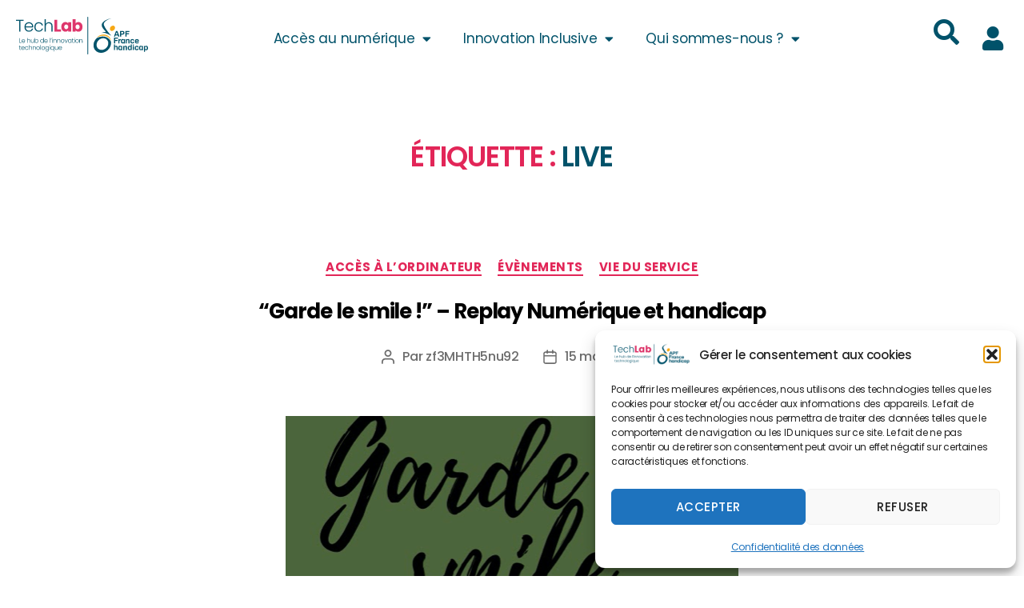

--- FILE ---
content_type: text/html; charset=UTF-8
request_url: https://techlab-handicap.org/tag/live/
body_size: 50293
content:
<!DOCTYPE html>
<html lang="fr-FR">
<head>
	<meta charset="UTF-8">
	<meta name="viewport" content="width=device-width, initial-scale=1.0, viewport-fit=cover" />		<meta name='robots' content='index, follow, max-image-preview:large, max-snippet:-1, max-video-preview:-1' />
<meta name="dlm-version" content="5.1.6">
	<!-- This site is optimized with the Yoast SEO plugin v26.8 - https://yoast.com/product/yoast-seo-wordpress/ -->
	<title>Archives des live - Techlab APF France handicap</title>
	<link rel="canonical" href="https://techlab-handicap.org/tag/live/" />
	<meta property="og:locale" content="fr_FR" />
	<meta property="og:type" content="article" />
	<meta property="og:title" content="Archives des live - Techlab APF France handicap" />
	<meta property="og:url" content="https://techlab-handicap.org/tag/live/" />
	<meta property="og:site_name" content="Techlab APF France handicap" />
	<meta property="og:image" content="https://techlab-handicap.org/wp-content/uploads/2022/05/cropped-Screenshot_2.jpg" />
	<meta property="og:image:width" content="971" />
	<meta property="og:image:height" content="357" />
	<meta property="og:image:type" content="image/jpeg" />
	<meta name="twitter:card" content="summary_large_image" />
	<meta name="twitter:site" content="@techlab_apf" />
	<script type="application/ld+json" class="yoast-schema-graph">{"@context":"https://schema.org","@graph":[{"@type":"CollectionPage","@id":"https://techlab-handicap.org/tag/live/","url":"https://techlab-handicap.org/tag/live/","name":"Archives des live - Techlab APF France handicap","isPartOf":{"@id":"https://techlab-handicap.org/#website"},"primaryImageOfPage":{"@id":"https://techlab-handicap.org/tag/live/#primaryimage"},"image":{"@id":"https://techlab-handicap.org/tag/live/#primaryimage"},"thumbnailUrl":"https://techlab-handicap.org/wp-content/uploads/2021/03/garder_le_smile.png","breadcrumb":{"@id":"https://techlab-handicap.org/tag/live/#breadcrumb"},"inLanguage":"fr-FR"},{"@type":"ImageObject","inLanguage":"fr-FR","@id":"https://techlab-handicap.org/tag/live/#primaryimage","url":"https://techlab-handicap.org/wp-content/uploads/2021/03/garder_le_smile.png","contentUrl":"https://techlab-handicap.org/wp-content/uploads/2021/03/garder_le_smile.png","width":566,"height":384,"caption":"Garder le smile, avec Sandrine, un sourire comme eux"},{"@type":"BreadcrumbList","@id":"https://techlab-handicap.org/tag/live/#breadcrumb","itemListElement":[{"@type":"ListItem","position":1,"name":"Accueil","item":"https://techlab-handicap.org/"},{"@type":"ListItem","position":2,"name":"live"}]},{"@type":"WebSite","@id":"https://techlab-handicap.org/#website","url":"https://techlab-handicap.org/","name":"Techlab APF France handicap","description":"","publisher":{"@id":"https://techlab-handicap.org/#organization"},"potentialAction":[{"@type":"SearchAction","target":{"@type":"EntryPoint","urlTemplate":"https://techlab-handicap.org/?s={search_term_string}"},"query-input":{"@type":"PropertyValueSpecification","valueRequired":true,"valueName":"search_term_string"}}],"inLanguage":"fr-FR"},{"@type":"Organization","@id":"https://techlab-handicap.org/#organization","name":"Techlab APF France handicap","url":"https://techlab-handicap.org/","logo":{"@type":"ImageObject","inLanguage":"fr-FR","@id":"https://techlab-handicap.org/#/schema/logo/image/","url":"https://techlab-handicap.org/wp-content/uploads/2022/05/cropped-TechLab-logo.png","contentUrl":"https://techlab-handicap.org/wp-content/uploads/2022/05/cropped-TechLab-logo.png","width":952,"height":285,"caption":"Techlab APF France handicap"},"image":{"@id":"https://techlab-handicap.org/#/schema/logo/image/"},"sameAs":["https://fr-fr.facebook.com/TechLabAPF/","https://x.com/techlab_apf","https://www.linkedin.com/company/techlab-handicap-et-nouvelles-technologies?originalSubdomain=fr"]}]}</script>
	<!-- / Yoast SEO plugin. -->


<link rel="alternate" type="application/rss+xml" title="Techlab APF France handicap &raquo; Flux" href="https://techlab-handicap.org/feed/" />
<link rel="alternate" type="application/rss+xml" title="Techlab APF France handicap &raquo; Flux des commentaires" href="https://techlab-handicap.org/comments/feed/" />
<link rel="alternate" type="application/rss+xml" title="Techlab APF France handicap &raquo; Flux de l’étiquette live" href="https://techlab-handicap.org/tag/live/feed/" />
<style id='wp-img-auto-sizes-contain-inline-css'>
img:is([sizes=auto i],[sizes^="auto," i]){contain-intrinsic-size:3000px 1500px}
/*# sourceURL=wp-img-auto-sizes-contain-inline-css */
</style>
<link rel='stylesheet' id='pt-cv-public-style-css' href='https://techlab-handicap.org/wp-content/plugins/content-views-query-and-display-post-page/public/assets/css/cv.css?ver=4.2.1' media='all' />
<link rel='stylesheet' id='ctc-blocks-core-css' href='https://techlab-handicap.org/wp-content/plugins/copy-the-code/classes/blocks/assets/css/style.css?ver=4.1.1' media='all' />
<link rel='stylesheet' id='ctc-el-email-sample-css' href='https://techlab-handicap.org/wp-content/plugins/copy-the-code/classes/elementor/widgets/email-sample/style.css?ver=4.1.1' media='all' />
<link rel='stylesheet' id='ctc-blocks-css' href='https://techlab-handicap.org/wp-content/plugins/copy-the-code/classes/blocks/assets/css/style.css?ver=4.1.1' media='all' />
<link rel='stylesheet' id='ctc-el-email-address-css' href='https://techlab-handicap.org/wp-content/plugins/copy-the-code/classes/elementor/widgets/email-address/style.css?ver=4.1.1' media='all' />
<link rel='stylesheet' id='ctc-el-phone-number-css' href='https://techlab-handicap.org/wp-content/plugins/copy-the-code/classes/elementor/widgets/phone-number/style.css?ver=4.1.1' media='all' />
<link rel='stylesheet' id='ctc-el-copy-icon-css' href='https://techlab-handicap.org/wp-content/plugins/copy-the-code/classes/elementor/widgets/copy-icon/style.css?ver=4.1.1' media='all' />
<link rel='stylesheet' id='ctc-el-blockquote-css' href='https://techlab-handicap.org/wp-content/plugins/copy-the-code/classes/elementor/widgets/blockquote/style.css?ver=4.1.1' media='all' />
<link rel='stylesheet' id='ctc-el-code-snippet-css' href='https://techlab-handicap.org/wp-content/plugins/copy-the-code/classes/elementor/widgets/code-snippet/style.css?ver=4.1.1' media='all' />
<link rel='stylesheet' id='ctc-el-message-css' href='https://techlab-handicap.org/wp-content/plugins/copy-the-code/classes/elementor/widgets/message/style.css?ver=4.1.1' media='all' />
<link rel='stylesheet' id='ctc-el-wish-css' href='https://techlab-handicap.org/wp-content/plugins/copy-the-code/classes/elementor/widgets/wish/style.css?ver=4.1.1' media='all' />
<link rel='stylesheet' id='ctc-el-shayari-css' href='https://techlab-handicap.org/wp-content/plugins/copy-the-code/classes/elementor/widgets/shayari/style.css?ver=4.1.1' media='all' />
<link rel='stylesheet' id='ctc-el-sms-css' href='https://techlab-handicap.org/wp-content/plugins/copy-the-code/classes/elementor/widgets/sms/style.css?ver=4.1.1' media='all' />
<link rel='stylesheet' id='ctc-el-deal-css' href='https://techlab-handicap.org/wp-content/plugins/copy-the-code/classes/elementor/widgets/deal/style.css?ver=4.1.1' media='all' />
<link rel='stylesheet' id='ctc-el-coupon-css' href='https://techlab-handicap.org/wp-content/plugins/copy-the-code/classes/elementor/widgets/coupon/style.css?ver=4.1.1' media='all' />
<link rel='stylesheet' id='ctc-el-ai-prompt-generator-css' href='https://techlab-handicap.org/wp-content/plugins/copy-the-code/classes/elementor/widgets/ai-prompt-generator/style.css?ver=4.1.1' media='all' />
<link rel='stylesheet' id='ctc-el-table-css' href='https://techlab-handicap.org/wp-content/plugins/copy-the-code/classes/elementor/widgets/table/style.css?ver=4.1.1' media='all' />
<link rel='stylesheet' id='ctc-el-contact-information-css' href='https://techlab-handicap.org/wp-content/plugins/copy-the-code/classes/elementor/widgets/contact-information/style.css?ver=4.1.1' media='all' />
<style id='wp-emoji-styles-inline-css'>

	img.wp-smiley, img.emoji {
		display: inline !important;
		border: none !important;
		box-shadow: none !important;
		height: 1em !important;
		width: 1em !important;
		margin: 0 0.07em !important;
		vertical-align: -0.1em !important;
		background: none !important;
		padding: 0 !important;
	}
/*# sourceURL=wp-emoji-styles-inline-css */
</style>
<link rel='stylesheet' id='wp-block-library-css' href='https://techlab-handicap.org/wp-includes/css/dist/block-library/style.min.css?ver=6.9' media='all' />
<style id='classic-theme-styles-inline-css'>
/*! This file is auto-generated */
.wp-block-button__link{color:#fff;background-color:#32373c;border-radius:9999px;box-shadow:none;text-decoration:none;padding:calc(.667em + 2px) calc(1.333em + 2px);font-size:1.125em}.wp-block-file__button{background:#32373c;color:#fff;text-decoration:none}
/*# sourceURL=/wp-includes/css/classic-themes.min.css */
</style>
<style id='ctc-term-title-style-inline-css'>
.ctc-block-controls-dropdown .components-base-control__field{margin:0 !important}

/*# sourceURL=https://techlab-handicap.org/wp-content/plugins/copy-the-code/classes/gutenberg/blocks/term-title/css/style.css */
</style>
<style id='ctc-copy-button-style-inline-css'>
.wp-block-ctc-copy-button{font-size:14px;line-height:normal;padding:8px 16px;border-width:1px;border-style:solid;border-color:inherit;border-radius:4px;cursor:pointer;display:inline-block}.ctc-copy-button-textarea{display:none !important}
/*# sourceURL=https://techlab-handicap.org/wp-content/plugins/copy-the-code/classes/gutenberg/blocks/copy-button/css/style.css */
</style>
<style id='ctc-copy-icon-style-inline-css'>
.wp-block-ctc-copy-icon .ctc-block-copy-icon{background:rgba(0,0,0,0);padding:0;margin:0;position:relative;cursor:pointer}.wp-block-ctc-copy-icon .ctc-block-copy-icon .check-icon{display:none}.wp-block-ctc-copy-icon .ctc-block-copy-icon svg{height:1em;width:1em}.wp-block-ctc-copy-icon .ctc-block-copy-icon::after{position:absolute;content:attr(aria-label);padding:.5em .75em;right:100%;color:#fff;background:#24292f;font-size:11px;border-radius:6px;line-height:1;right:100%;bottom:50%;margin-right:6px;-webkit-transform:translateY(50%);transform:translateY(50%)}.wp-block-ctc-copy-icon .ctc-block-copy-icon::before{content:"";top:50%;bottom:50%;left:-7px;margin-top:-6px;border:6px solid rgba(0,0,0,0);border-left-color:#24292f;position:absolute}.wp-block-ctc-copy-icon .ctc-block-copy-icon::after,.wp-block-ctc-copy-icon .ctc-block-copy-icon::before{opacity:0;visibility:hidden;-webkit-transition:opacity .2s ease-in-out,visibility .2s ease-in-out;transition:opacity .2s ease-in-out,visibility .2s ease-in-out}.wp-block-ctc-copy-icon .ctc-block-copy-icon.copied::after,.wp-block-ctc-copy-icon .ctc-block-copy-icon.copied::before{opacity:1;visibility:visible;-webkit-transition:opacity .2s ease-in-out,visibility .2s ease-in-out;transition:opacity .2s ease-in-out,visibility .2s ease-in-out}.wp-block-ctc-copy-icon .ctc-block-copy-icon.copied .check-icon{display:inline-block}.wp-block-ctc-copy-icon .ctc-block-copy-icon.copied .copy-icon{display:none !important}.ctc-copy-icon-textarea{display:none !important}
/*# sourceURL=https://techlab-handicap.org/wp-content/plugins/copy-the-code/classes/gutenberg/blocks/copy-icon/css/style.css */
</style>
<style id='ctc-social-share-style-inline-css'>
.wp-block-ctc-social-share{display:-webkit-box;display:-ms-flexbox;display:flex;-webkit-box-align:center;-ms-flex-align:center;align-items:center;gap:8px}.wp-block-ctc-social-share svg{height:16px;width:16px}.wp-block-ctc-social-share a{display:-webkit-inline-box;display:-ms-inline-flexbox;display:inline-flex}.wp-block-ctc-social-share a:focus{outline:none}
/*# sourceURL=https://techlab-handicap.org/wp-content/plugins/copy-the-code/classes/gutenberg/blocks/social-share/css/style.css */
</style>
<style id='global-styles-inline-css'>
:root{--wp--preset--aspect-ratio--square: 1;--wp--preset--aspect-ratio--4-3: 4/3;--wp--preset--aspect-ratio--3-4: 3/4;--wp--preset--aspect-ratio--3-2: 3/2;--wp--preset--aspect-ratio--2-3: 2/3;--wp--preset--aspect-ratio--16-9: 16/9;--wp--preset--aspect-ratio--9-16: 9/16;--wp--preset--color--black: #000000;--wp--preset--color--cyan-bluish-gray: #abb8c3;--wp--preset--color--white: #ffffff;--wp--preset--color--pale-pink: #f78da7;--wp--preset--color--vivid-red: #cf2e2e;--wp--preset--color--luminous-vivid-orange: #ff6900;--wp--preset--color--luminous-vivid-amber: #fcb900;--wp--preset--color--light-green-cyan: #7bdcb5;--wp--preset--color--vivid-green-cyan: #00d084;--wp--preset--color--pale-cyan-blue: #8ed1fc;--wp--preset--color--vivid-cyan-blue: #0693e3;--wp--preset--color--vivid-purple: #9b51e0;--wp--preset--color--accent: #e22658;--wp--preset--color--primary: #000000;--wp--preset--color--secondary: #6d6d6d;--wp--preset--color--subtle-background: #dbdbdb;--wp--preset--color--background: #ffffff;--wp--preset--gradient--vivid-cyan-blue-to-vivid-purple: linear-gradient(135deg,rgb(6,147,227) 0%,rgb(155,81,224) 100%);--wp--preset--gradient--light-green-cyan-to-vivid-green-cyan: linear-gradient(135deg,rgb(122,220,180) 0%,rgb(0,208,130) 100%);--wp--preset--gradient--luminous-vivid-amber-to-luminous-vivid-orange: linear-gradient(135deg,rgb(252,185,0) 0%,rgb(255,105,0) 100%);--wp--preset--gradient--luminous-vivid-orange-to-vivid-red: linear-gradient(135deg,rgb(255,105,0) 0%,rgb(207,46,46) 100%);--wp--preset--gradient--very-light-gray-to-cyan-bluish-gray: linear-gradient(135deg,rgb(238,238,238) 0%,rgb(169,184,195) 100%);--wp--preset--gradient--cool-to-warm-spectrum: linear-gradient(135deg,rgb(74,234,220) 0%,rgb(151,120,209) 20%,rgb(207,42,186) 40%,rgb(238,44,130) 60%,rgb(251,105,98) 80%,rgb(254,248,76) 100%);--wp--preset--gradient--blush-light-purple: linear-gradient(135deg,rgb(255,206,236) 0%,rgb(152,150,240) 100%);--wp--preset--gradient--blush-bordeaux: linear-gradient(135deg,rgb(254,205,165) 0%,rgb(254,45,45) 50%,rgb(107,0,62) 100%);--wp--preset--gradient--luminous-dusk: linear-gradient(135deg,rgb(255,203,112) 0%,rgb(199,81,192) 50%,rgb(65,88,208) 100%);--wp--preset--gradient--pale-ocean: linear-gradient(135deg,rgb(255,245,203) 0%,rgb(182,227,212) 50%,rgb(51,167,181) 100%);--wp--preset--gradient--electric-grass: linear-gradient(135deg,rgb(202,248,128) 0%,rgb(113,206,126) 100%);--wp--preset--gradient--midnight: linear-gradient(135deg,rgb(2,3,129) 0%,rgb(40,116,252) 100%);--wp--preset--font-size--small: 18px;--wp--preset--font-size--medium: 20px;--wp--preset--font-size--large: 26.25px;--wp--preset--font-size--x-large: 42px;--wp--preset--font-size--normal: 21px;--wp--preset--font-size--larger: 32px;--wp--preset--spacing--20: 0.44rem;--wp--preset--spacing--30: 0.67rem;--wp--preset--spacing--40: 1rem;--wp--preset--spacing--50: 1.5rem;--wp--preset--spacing--60: 2.25rem;--wp--preset--spacing--70: 3.38rem;--wp--preset--spacing--80: 5.06rem;--wp--preset--shadow--natural: 6px 6px 9px rgba(0, 0, 0, 0.2);--wp--preset--shadow--deep: 12px 12px 50px rgba(0, 0, 0, 0.4);--wp--preset--shadow--sharp: 6px 6px 0px rgba(0, 0, 0, 0.2);--wp--preset--shadow--outlined: 6px 6px 0px -3px rgb(255, 255, 255), 6px 6px rgb(0, 0, 0);--wp--preset--shadow--crisp: 6px 6px 0px rgb(0, 0, 0);}:where(.is-layout-flex){gap: 0.5em;}:where(.is-layout-grid){gap: 0.5em;}body .is-layout-flex{display: flex;}.is-layout-flex{flex-wrap: wrap;align-items: center;}.is-layout-flex > :is(*, div){margin: 0;}body .is-layout-grid{display: grid;}.is-layout-grid > :is(*, div){margin: 0;}:where(.wp-block-columns.is-layout-flex){gap: 2em;}:where(.wp-block-columns.is-layout-grid){gap: 2em;}:where(.wp-block-post-template.is-layout-flex){gap: 1.25em;}:where(.wp-block-post-template.is-layout-grid){gap: 1.25em;}.has-black-color{color: var(--wp--preset--color--black) !important;}.has-cyan-bluish-gray-color{color: var(--wp--preset--color--cyan-bluish-gray) !important;}.has-white-color{color: var(--wp--preset--color--white) !important;}.has-pale-pink-color{color: var(--wp--preset--color--pale-pink) !important;}.has-vivid-red-color{color: var(--wp--preset--color--vivid-red) !important;}.has-luminous-vivid-orange-color{color: var(--wp--preset--color--luminous-vivid-orange) !important;}.has-luminous-vivid-amber-color{color: var(--wp--preset--color--luminous-vivid-amber) !important;}.has-light-green-cyan-color{color: var(--wp--preset--color--light-green-cyan) !important;}.has-vivid-green-cyan-color{color: var(--wp--preset--color--vivid-green-cyan) !important;}.has-pale-cyan-blue-color{color: var(--wp--preset--color--pale-cyan-blue) !important;}.has-vivid-cyan-blue-color{color: var(--wp--preset--color--vivid-cyan-blue) !important;}.has-vivid-purple-color{color: var(--wp--preset--color--vivid-purple) !important;}.has-black-background-color{background-color: var(--wp--preset--color--black) !important;}.has-cyan-bluish-gray-background-color{background-color: var(--wp--preset--color--cyan-bluish-gray) !important;}.has-white-background-color{background-color: var(--wp--preset--color--white) !important;}.has-pale-pink-background-color{background-color: var(--wp--preset--color--pale-pink) !important;}.has-vivid-red-background-color{background-color: var(--wp--preset--color--vivid-red) !important;}.has-luminous-vivid-orange-background-color{background-color: var(--wp--preset--color--luminous-vivid-orange) !important;}.has-luminous-vivid-amber-background-color{background-color: var(--wp--preset--color--luminous-vivid-amber) !important;}.has-light-green-cyan-background-color{background-color: var(--wp--preset--color--light-green-cyan) !important;}.has-vivid-green-cyan-background-color{background-color: var(--wp--preset--color--vivid-green-cyan) !important;}.has-pale-cyan-blue-background-color{background-color: var(--wp--preset--color--pale-cyan-blue) !important;}.has-vivid-cyan-blue-background-color{background-color: var(--wp--preset--color--vivid-cyan-blue) !important;}.has-vivid-purple-background-color{background-color: var(--wp--preset--color--vivid-purple) !important;}.has-black-border-color{border-color: var(--wp--preset--color--black) !important;}.has-cyan-bluish-gray-border-color{border-color: var(--wp--preset--color--cyan-bluish-gray) !important;}.has-white-border-color{border-color: var(--wp--preset--color--white) !important;}.has-pale-pink-border-color{border-color: var(--wp--preset--color--pale-pink) !important;}.has-vivid-red-border-color{border-color: var(--wp--preset--color--vivid-red) !important;}.has-luminous-vivid-orange-border-color{border-color: var(--wp--preset--color--luminous-vivid-orange) !important;}.has-luminous-vivid-amber-border-color{border-color: var(--wp--preset--color--luminous-vivid-amber) !important;}.has-light-green-cyan-border-color{border-color: var(--wp--preset--color--light-green-cyan) !important;}.has-vivid-green-cyan-border-color{border-color: var(--wp--preset--color--vivid-green-cyan) !important;}.has-pale-cyan-blue-border-color{border-color: var(--wp--preset--color--pale-cyan-blue) !important;}.has-vivid-cyan-blue-border-color{border-color: var(--wp--preset--color--vivid-cyan-blue) !important;}.has-vivid-purple-border-color{border-color: var(--wp--preset--color--vivid-purple) !important;}.has-vivid-cyan-blue-to-vivid-purple-gradient-background{background: var(--wp--preset--gradient--vivid-cyan-blue-to-vivid-purple) !important;}.has-light-green-cyan-to-vivid-green-cyan-gradient-background{background: var(--wp--preset--gradient--light-green-cyan-to-vivid-green-cyan) !important;}.has-luminous-vivid-amber-to-luminous-vivid-orange-gradient-background{background: var(--wp--preset--gradient--luminous-vivid-amber-to-luminous-vivid-orange) !important;}.has-luminous-vivid-orange-to-vivid-red-gradient-background{background: var(--wp--preset--gradient--luminous-vivid-orange-to-vivid-red) !important;}.has-very-light-gray-to-cyan-bluish-gray-gradient-background{background: var(--wp--preset--gradient--very-light-gray-to-cyan-bluish-gray) !important;}.has-cool-to-warm-spectrum-gradient-background{background: var(--wp--preset--gradient--cool-to-warm-spectrum) !important;}.has-blush-light-purple-gradient-background{background: var(--wp--preset--gradient--blush-light-purple) !important;}.has-blush-bordeaux-gradient-background{background: var(--wp--preset--gradient--blush-bordeaux) !important;}.has-luminous-dusk-gradient-background{background: var(--wp--preset--gradient--luminous-dusk) !important;}.has-pale-ocean-gradient-background{background: var(--wp--preset--gradient--pale-ocean) !important;}.has-electric-grass-gradient-background{background: var(--wp--preset--gradient--electric-grass) !important;}.has-midnight-gradient-background{background: var(--wp--preset--gradient--midnight) !important;}.has-small-font-size{font-size: var(--wp--preset--font-size--small) !important;}.has-medium-font-size{font-size: var(--wp--preset--font-size--medium) !important;}.has-large-font-size{font-size: var(--wp--preset--font-size--large) !important;}.has-x-large-font-size{font-size: var(--wp--preset--font-size--x-large) !important;}
:where(.wp-block-post-template.is-layout-flex){gap: 1.25em;}:where(.wp-block-post-template.is-layout-grid){gap: 1.25em;}
:where(.wp-block-term-template.is-layout-flex){gap: 1.25em;}:where(.wp-block-term-template.is-layout-grid){gap: 1.25em;}
:where(.wp-block-columns.is-layout-flex){gap: 2em;}:where(.wp-block-columns.is-layout-grid){gap: 2em;}
:root :where(.wp-block-pullquote){font-size: 1.5em;line-height: 1.6;}
/*# sourceURL=global-styles-inline-css */
</style>
<link rel='stylesheet' id='awesome-notifications-css' href='https://techlab-handicap.org/wp-content/plugins/cbxwpbookmark/assets/vendors/awesome-notifications/style.css?ver=2.0.6' media='all' />
<link rel='stylesheet' id='cbxwpbookmarkpublic-css-css' href='https://techlab-handicap.org/wp-content/plugins/cbxwpbookmark/assets/css/cbxwpbookmark-public.css?ver=2.0.6' media='all' />
<link rel='stylesheet' id='ctc-copy-inline-css' href='https://techlab-handicap.org/wp-content/plugins/copy-the-code/assets/css/copy-inline.css?ver=4.1.1' media='all' />
<link rel='stylesheet' id='woocommerce-layout-css' href='https://techlab-handicap.org/wp-content/plugins/woocommerce/assets/css/woocommerce-layout.css?ver=10.4.3' media='all' />
<link rel='stylesheet' id='woocommerce-smallscreen-css' href='https://techlab-handicap.org/wp-content/plugins/woocommerce/assets/css/woocommerce-smallscreen.css?ver=10.4.3' media='only screen and (max-width: 768px)' />
<link rel='stylesheet' id='woocommerce-general-css' href='//techlab-handicap.org/wp-content/plugins/woocommerce/assets/css/twenty-twenty.css?ver=10.4.3' media='all' />
<style id='woocommerce-inline-inline-css'>
.woocommerce form .form-row .required { visibility: visible; }
/*# sourceURL=woocommerce-inline-inline-css */
</style>
<link rel='stylesheet' id='cmplz-general-css' href='https://techlab-handicap.org/wp-content/plugins/complianz-gdpr/assets/css/cookieblocker.min.css?ver=1768807406' media='all' />
<link rel='stylesheet' id='ivory-search-styles-css' href='https://techlab-handicap.org/wp-content/plugins/add-search-to-menu/public/css/ivory-search.min.css?ver=5.5.13' media='all' />
<link rel='stylesheet' id='h5p-plugin-styles-css' href='https://techlab-handicap.org/wp-content/plugins/h5p/h5p-php-library/styles/h5p.css?ver=1.16.2' media='all' />
<link rel='stylesheet' id='parent-style-css' href='https://techlab-handicap.org/wp-content/themes/twentytwenty/style.css?ver=6.9' media='all' />
<link rel='stylesheet' id='child-style-css' href='https://techlab-handicap.org/wp-content/themes/twentytwenty-child/style.css?ver=6.9' media='all' />
<link rel='stylesheet' id='twentytwenty-style-css' href='https://techlab-handicap.org/wp-content/themes/twentytwenty-child/style.css?ver=1.0' media='all' />
<style id='twentytwenty-style-inline-css'>
.color-accent,.color-accent-hover:hover,.color-accent-hover:focus,:root .has-accent-color,.has-drop-cap:not(:focus):first-letter,.wp-block-button.is-style-outline,a { color: #e22658; }blockquote,.border-color-accent,.border-color-accent-hover:hover,.border-color-accent-hover:focus { border-color: #e22658; }button,.button,.faux-button,.wp-block-button__link,.wp-block-file .wp-block-file__button,input[type="button"],input[type="reset"],input[type="submit"],.bg-accent,.bg-accent-hover:hover,.bg-accent-hover:focus,:root .has-accent-background-color,.comment-reply-link { background-color: #e22658; }.fill-children-accent,.fill-children-accent * { fill: #e22658; }:root .has-background-color,button,.button,.faux-button,.wp-block-button__link,.wp-block-file__button,input[type="button"],input[type="reset"],input[type="submit"],.wp-block-button,.comment-reply-link,.has-background.has-primary-background-color:not(.has-text-color),.has-background.has-primary-background-color *:not(.has-text-color),.has-background.has-accent-background-color:not(.has-text-color),.has-background.has-accent-background-color *:not(.has-text-color) { color: #ffffff; }:root .has-background-background-color { background-color: #ffffff; }body,.entry-title a,:root .has-primary-color { color: #000000; }:root .has-primary-background-color { background-color: #000000; }cite,figcaption,.wp-caption-text,.post-meta,.entry-content .wp-block-archives li,.entry-content .wp-block-categories li,.entry-content .wp-block-latest-posts li,.wp-block-latest-comments__comment-date,.wp-block-latest-posts__post-date,.wp-block-embed figcaption,.wp-block-image figcaption,.wp-block-pullquote cite,.comment-metadata,.comment-respond .comment-notes,.comment-respond .logged-in-as,.pagination .dots,.entry-content hr:not(.has-background),hr.styled-separator,:root .has-secondary-color { color: #6d6d6d; }:root .has-secondary-background-color { background-color: #6d6d6d; }pre,fieldset,input,textarea,table,table *,hr { border-color: #dbdbdb; }caption,code,code,kbd,samp,.wp-block-table.is-style-stripes tbody tr:nth-child(odd),:root .has-subtle-background-background-color { background-color: #dbdbdb; }.wp-block-table.is-style-stripes { border-bottom-color: #dbdbdb; }.wp-block-latest-posts.is-grid li { border-top-color: #dbdbdb; }:root .has-subtle-background-color { color: #dbdbdb; }body:not(.overlay-header) .primary-menu > li > a,body:not(.overlay-header) .primary-menu > li > .icon,.modal-menu a,.footer-menu a, .footer-widgets a:where(:not(.wp-block-button__link)),#site-footer .wp-block-button.is-style-outline,.wp-block-pullquote:before,.singular:not(.overlay-header) .entry-header a,.archive-header a,.header-footer-group .color-accent,.header-footer-group .color-accent-hover:hover { color: #e22658; }.social-icons a,#site-footer button:not(.toggle),#site-footer .button,#site-footer .faux-button,#site-footer .wp-block-button__link,#site-footer .wp-block-file__button,#site-footer input[type="button"],#site-footer input[type="reset"],#site-footer input[type="submit"] { background-color: #e22658; }.social-icons a,body:not(.overlay-header) .primary-menu ul,.header-footer-group button,.header-footer-group .button,.header-footer-group .faux-button,.header-footer-group .wp-block-button:not(.is-style-outline) .wp-block-button__link,.header-footer-group .wp-block-file__button,.header-footer-group input[type="button"],.header-footer-group input[type="reset"],.header-footer-group input[type="submit"] { color: #ffffff; }#site-header,.footer-nav-widgets-wrapper,#site-footer,.menu-modal,.menu-modal-inner,.search-modal-inner,.archive-header,.singular .entry-header,.singular .featured-media:before,.wp-block-pullquote:before { background-color: #ffffff; }.header-footer-group,body:not(.overlay-header) #site-header .toggle,.menu-modal .toggle { color: #000000; }body:not(.overlay-header) .primary-menu ul { background-color: #000000; }body:not(.overlay-header) .primary-menu > li > ul:after { border-bottom-color: #000000; }body:not(.overlay-header) .primary-menu ul ul:after { border-left-color: #000000; }.site-description,body:not(.overlay-header) .toggle-inner .toggle-text,.widget .post-date,.widget .rss-date,.widget_archive li,.widget_categories li,.widget cite,.widget_pages li,.widget_meta li,.widget_nav_menu li,.powered-by-wordpress,.footer-credits .privacy-policy,.to-the-top,.singular .entry-header .post-meta,.singular:not(.overlay-header) .entry-header .post-meta a { color: #6d6d6d; }.header-footer-group pre,.header-footer-group fieldset,.header-footer-group input,.header-footer-group textarea,.header-footer-group table,.header-footer-group table *,.footer-nav-widgets-wrapper,#site-footer,.menu-modal nav *,.footer-widgets-outer-wrapper,.footer-top { border-color: #dbdbdb; }.header-footer-group table caption,body:not(.overlay-header) .header-inner .toggle-wrapper::before { background-color: #dbdbdb; }
/*# sourceURL=twentytwenty-style-inline-css */
</style>
<link rel='stylesheet' id='twentytwenty-fonts-css' href='https://techlab-handicap.org/wp-content/themes/twentytwenty/assets/css/font-inter.css?ver=1.0' media='all' />
<link rel='stylesheet' id='twentytwenty-print-style-css' href='https://techlab-handicap.org/wp-content/themes/twentytwenty/print.css?ver=1.0' media='print' />
<link rel='stylesheet' id='elementor-frontend-css' href='https://techlab-handicap.org/wp-content/plugins/elementor/assets/css/frontend.min.css?ver=3.34.2' media='all' />
<link rel='stylesheet' id='widget-heading-css' href='https://techlab-handicap.org/wp-content/plugins/elementor/assets/css/widget-heading.min.css?ver=3.34.2' media='all' />
<link rel='stylesheet' id='e-popup-css' href='https://techlab-handicap.org/wp-content/plugins/elementor-pro/assets/css/conditionals/popup.min.css?ver=3.34.0' media='all' />
<link rel='stylesheet' id='widget-nav-menu-css' href='https://techlab-handicap.org/wp-content/plugins/elementor-pro/assets/css/widget-nav-menu.min.css?ver=3.34.0' media='all' />
<link rel='stylesheet' id='widget-search-form-css' href='https://techlab-handicap.org/wp-content/plugins/elementor-pro/assets/css/widget-search-form.min.css?ver=3.34.0' media='all' />
<link rel='stylesheet' id='elementor-icons-shared-0-css' href='https://techlab-handicap.org/wp-content/plugins/elementor/assets/lib/font-awesome/css/fontawesome.min.css?ver=5.15.3' media='all' />
<link rel='stylesheet' id='elementor-icons-fa-solid-css' href='https://techlab-handicap.org/wp-content/plugins/elementor/assets/lib/font-awesome/css/solid.min.css?ver=5.15.3' media='all' />
<link rel='stylesheet' id='widget-image-css' href='https://techlab-handicap.org/wp-content/plugins/elementor/assets/css/widget-image.min.css?ver=3.34.2' media='all' />
<link rel='stylesheet' id='e-animation-shrink-css' href='https://techlab-handicap.org/wp-content/plugins/elementor/assets/lib/animations/styles/e-animation-shrink.min.css?ver=3.34.2' media='all' />
<link rel='stylesheet' id='widget-social-icons-css' href='https://techlab-handicap.org/wp-content/plugins/elementor/assets/css/widget-social-icons.min.css?ver=3.34.2' media='all' />
<link rel='stylesheet' id='e-apple-webkit-css' href='https://techlab-handicap.org/wp-content/plugins/elementor/assets/css/conditionals/apple-webkit.min.css?ver=3.34.2' media='all' />
<link rel='stylesheet' id='widget-spacer-css' href='https://techlab-handicap.org/wp-content/plugins/elementor/assets/css/widget-spacer.min.css?ver=3.34.2' media='all' />
<link rel='stylesheet' id='elementor-icons-css' href='https://techlab-handicap.org/wp-content/plugins/elementor/assets/lib/eicons/css/elementor-icons.min.css?ver=5.46.0' media='all' />
<link rel='stylesheet' id='elementor-post-6-css' href='https://techlab-handicap.org/wp-content/uploads/elementor/css/post-6.css?ver=1769027795' media='all' />
<link rel='stylesheet' id='elementor-post-36597-css' href='https://techlab-handicap.org/wp-content/uploads/elementor/css/post-36597.css?ver=1769027795' media='all' />
<link rel='stylesheet' id='elementor-post-41435-css' href='https://techlab-handicap.org/wp-content/uploads/elementor/css/post-41435.css?ver=1769027795' media='all' />
<link rel='stylesheet' id='elementor-post-112-css' href='https://techlab-handicap.org/wp-content/uploads/elementor/css/post-112.css?ver=1769027795' media='all' />
<link rel='stylesheet' id='wp_mailjet_form_builder_widget-widget-front-styles-css' href='https://techlab-handicap.org/wp-content/plugins/mailjet-for-wordpress/src/widgetformbuilder/css/front-widget.css?ver=6.1.6' media='all' />
<link rel='stylesheet' id='um_modal-css' href='https://techlab-handicap.org/wp-content/plugins/ultimate-member/assets/css/um-modal.min.css?ver=2.11.1' media='all' />
<link rel='stylesheet' id='um_ui-css' href='https://techlab-handicap.org/wp-content/plugins/ultimate-member/assets/libs/jquery-ui/jquery-ui.min.css?ver=1.13.2' media='all' />
<link rel='stylesheet' id='um_tipsy-css' href='https://techlab-handicap.org/wp-content/plugins/ultimate-member/assets/libs/tipsy/tipsy.min.css?ver=1.0.0a' media='all' />
<link rel='stylesheet' id='um_raty-css' href='https://techlab-handicap.org/wp-content/plugins/ultimate-member/assets/libs/raty/um-raty.min.css?ver=2.6.0' media='all' />
<link rel='stylesheet' id='select2-css' href='https://techlab-handicap.org/wp-content/plugins/ultimate-member/assets/libs/select2/select2.min.css?ver=4.0.13' media='all' />
<link rel='stylesheet' id='um_fileupload-css' href='https://techlab-handicap.org/wp-content/plugins/ultimate-member/assets/css/um-fileupload.min.css?ver=2.11.1' media='all' />
<link rel='stylesheet' id='um_confirm-css' href='https://techlab-handicap.org/wp-content/plugins/ultimate-member/assets/libs/um-confirm/um-confirm.min.css?ver=1.0' media='all' />
<link rel='stylesheet' id='um_datetime-css' href='https://techlab-handicap.org/wp-content/plugins/ultimate-member/assets/libs/pickadate/default.min.css?ver=3.6.2' media='all' />
<link rel='stylesheet' id='um_datetime_date-css' href='https://techlab-handicap.org/wp-content/plugins/ultimate-member/assets/libs/pickadate/default.date.min.css?ver=3.6.2' media='all' />
<link rel='stylesheet' id='um_datetime_time-css' href='https://techlab-handicap.org/wp-content/plugins/ultimate-member/assets/libs/pickadate/default.time.min.css?ver=3.6.2' media='all' />
<link rel='stylesheet' id='um_fonticons_ii-css' href='https://techlab-handicap.org/wp-content/plugins/ultimate-member/assets/libs/legacy/fonticons/fonticons-ii.min.css?ver=2.11.1' media='all' />
<link rel='stylesheet' id='um_fonticons_fa-css' href='https://techlab-handicap.org/wp-content/plugins/ultimate-member/assets/libs/legacy/fonticons/fonticons-fa.min.css?ver=2.11.1' media='all' />
<link rel='stylesheet' id='um_fontawesome-css' href='https://techlab-handicap.org/wp-content/plugins/ultimate-member/assets/css/um-fontawesome.min.css?ver=6.5.2' media='all' />
<link rel='stylesheet' id='um_common-css' href='https://techlab-handicap.org/wp-content/plugins/ultimate-member/assets/css/common.min.css?ver=2.11.1' media='all' />
<link rel='stylesheet' id='um_responsive-css' href='https://techlab-handicap.org/wp-content/plugins/ultimate-member/assets/css/um-responsive.min.css?ver=2.11.1' media='all' />
<link rel='stylesheet' id='um_styles-css' href='https://techlab-handicap.org/wp-content/plugins/ultimate-member/assets/css/um-styles.min.css?ver=2.11.1' media='all' />
<link rel='stylesheet' id='um_crop-css' href='https://techlab-handicap.org/wp-content/plugins/ultimate-member/assets/libs/cropper/cropper.min.css?ver=1.6.1' media='all' />
<link rel='stylesheet' id='um_profile-css' href='https://techlab-handicap.org/wp-content/plugins/ultimate-member/assets/css/um-profile.min.css?ver=2.11.1' media='all' />
<link rel='stylesheet' id='um_account-css' href='https://techlab-handicap.org/wp-content/plugins/ultimate-member/assets/css/um-account.min.css?ver=2.11.1' media='all' />
<link rel='stylesheet' id='um_misc-css' href='https://techlab-handicap.org/wp-content/plugins/ultimate-member/assets/css/um-misc.min.css?ver=2.11.1' media='all' />
<link rel='stylesheet' id='um_default_css-css' href='https://techlab-handicap.org/wp-content/plugins/ultimate-member/assets/css/um-old-default.min.css?ver=2.11.1' media='all' />
<link rel='stylesheet' id='elementor-gf-local-poppins-css' href='https://techlab-handicap.org/wp-content/uploads/elementor/google-fonts/css/poppins.css?ver=1743430938' media='all' />
<link rel='stylesheet' id='elementor-icons-fa-brands-css' href='https://techlab-handicap.org/wp-content/plugins/elementor/assets/lib/font-awesome/css/brands.min.css?ver=5.15.3' media='all' />
<script src="https://techlab-handicap.org/wp-includes/js/jquery/jquery.min.js?ver=3.7.1" id="jquery-core-js"></script>
<script src="https://techlab-handicap.org/wp-includes/js/jquery/jquery-migrate.min.js?ver=3.4.1" id="jquery-migrate-js"></script>
<script id="jquery-js-after">
if (typeof (window.wpfReadyList) == "undefined") {
			var v = jQuery.fn.jquery;
			if (v && parseInt(v) >= 3 && window.self === window.top) {
				var readyList=[];
				window.originalReadyMethod = jQuery.fn.ready;
				jQuery.fn.ready = function(){
					if(arguments.length && arguments.length > 0 && typeof arguments[0] === "function") {
						readyList.push({"c": this, "a": arguments});
					}
					return window.originalReadyMethod.apply( this, arguments );
				};
				window.wpfReadyList = readyList;
			}}
//# sourceURL=jquery-js-after
</script>
<script src="https://techlab-handicap.org/wp-content/plugins/copy-the-code/classes/gutenberg/blocks/copy-button/js/frontend.js?ver=1.0.0" id="ctc-copy-button-script-2-js"></script>
<script src="https://techlab-handicap.org/wp-content/plugins/copy-the-code/classes/gutenberg/blocks/copy-icon/js/frontend.js?ver=1.0.0" id="ctc-copy-icon-script-2-js"></script>
<script src="https://techlab-handicap.org/wp-content/plugins/woocommerce/assets/js/jquery-blockui/jquery.blockUI.min.js?ver=2.7.0-wc.10.4.3" id="wc-jquery-blockui-js" defer data-wp-strategy="defer"></script>
<script src="https://techlab-handicap.org/wp-content/plugins/woocommerce/assets/js/js-cookie/js.cookie.min.js?ver=2.1.4-wc.10.4.3" id="wc-js-cookie-js" defer data-wp-strategy="defer"></script>
<script id="woocommerce-js-extra">
var woocommerce_params = {"ajax_url":"/wp-admin/admin-ajax.php","wc_ajax_url":"/?wc-ajax=%%endpoint%%","i18n_password_show":"Afficher le mot de passe","i18n_password_hide":"Masquer le mot de passe"};
//# sourceURL=woocommerce-js-extra
</script>
<script src="https://techlab-handicap.org/wp-content/plugins/woocommerce/assets/js/frontend/woocommerce.min.js?ver=10.4.3" id="woocommerce-js" defer data-wp-strategy="defer"></script>
<script id="WCPAY_ASSETS-js-extra">
var wcpayAssets = {"url":"https://techlab-handicap.org/wp-content/plugins/woocommerce-payments/dist/"};
//# sourceURL=WCPAY_ASSETS-js-extra
</script>
<script src="https://techlab-handicap.org/wp-content/themes/twentytwenty/assets/js/index.js?ver=1.0" id="twentytwenty-js-js" defer data-wp-strategy="defer"></script>
<script src="https://techlab-handicap.org/wp-content/plugins/ultimate-member/assets/js/um-gdpr.min.js?ver=2.11.1" id="um-gdpr-js"></script>
<link rel="https://api.w.org/" href="https://techlab-handicap.org/wp-json/" /><link rel="alternate" title="JSON" type="application/json" href="https://techlab-handicap.org/wp-json/wp/v2/tags/163" /><link rel="EditURI" type="application/rsd+xml" title="RSD" href="https://techlab-handicap.org/xmlrpc.php?rsd" />
<meta name="generator" content="WordPress 6.9" />
<meta name="generator" content="WooCommerce 10.4.3" />
<!-- start Simple Custom CSS and JS -->
<!-- Add HTML code to the header or the footer.

For example, you can use the following code for loading the jQuery library from Google CDN:
<script src="https://ajax.googleapis.com/ajax/libs/jquery/3.7.1/jquery.min.js"></script>

or the following one for loading the Bootstrap library from jsDelivr:
<link href="https://cdn.jsdelivr.net/npm/bootstrap@5.3.2/dist/css/bootstrap.min.css" rel="stylesheet" integrity="sha384-T3c6CoIi6uLrA9TneNEoa7RxnatzjcDSCmG1MXxSR1GAsXEV/Dwwykc2MPK8M2HN" crossorigin="anonymous">

-- End of the comment --> 
<link rel="apple-touch-icon" href="apple-touch-icon.png" />
<link rel="apple-touch-icon" sizes="57x57" href="apple-touch-icon-57x57.png" />
<link rel="apple-touch-icon" sizes="72x72" href="apple-touch-icon-72x72.png" />
<link rel="apple-touch-icon" sizes="76x76" href="apple-touch-icon-76x76.png" />
<link rel="apple-touch-icon" sizes="114x114" href="apple-touch-icon-114x114.png" />
<link rel="apple-touch-icon" sizes="120x120" href="apple-touch-icon-120x120.png" />
<link rel="apple-touch-icon" sizes="144x144" href="apple-touch-icon-144x144.png" />
<link rel="apple-touch-icon" sizes="152x152" href="apple-touch-icon-152x152.png" />
<link rel="apple-touch-icon" sizes="180x180" href="apple-touch-icon-180x180.png" /><!-- end Simple Custom CSS and JS -->
<!-- start Simple Custom CSS and JS -->
<!-- copier le code ci-dessous puis l'insérer dans l'onglet "texte" de la fiche technique



<div class="text-block-table">
<table>
<tbody>
<tr>
<th>Référence</th>
<td>Nom de la référence</td>
</tr>
<tr>
<th>Fabricant</th>
<td><a href="#">www.lien-du-site.com</a></td>
</tr>
<tr>
<th>Distributeur</th>
<td>Cenomy, <a href="https://cenomy.shop">cenomy.shop</a><br/>Cimis, <a href="https://www.cimis.fr">cimis.fr</a><br/>Adjust'home, <a href="https://adjusthome.com">adjusthome.com</a></td>
</tr>
<tr>
<th>Prix</th>
<td>0€</td>
</tr>
</tbody>
</table>
</div>



-- fin du code --> <!-- end Simple Custom CSS and JS -->
<!-- start Simple Custom CSS and JS -->
<style>
/* ================= */
/* PAGE DE RECHERCHE */
/* apporter une différence sur chaque élément en fonction du type de contenu */
.search-results article.elementor-post > div{
	position: relative;
	
	padding-top: 1rem;
}
.search-results article.elementor-post > div::before{
	position: absolute;
	right: 0;
	top: 0;
	
	display:block;
	
	padding: 3px 10px;
	
	font-size: 1.6rem;
	border-radius: 0 10px 0;
}

/* kits de prêt */
.search-results article.type-kits_de_prets > div::before,
.search-results article.product_cat-kits-de-pret > div::before{
	content: "Matériel en prêt";
	
	background-color: var( --e-global-color-secondary );
	color: #fff;
}

/* articles */
.search-results article.type-post > div::before{
	content: "Article";
	
	background-color: var( --e-global-color-primary );
	color: #fff;
}

/* webinaire */
.search-results article.type-webinaires > div::before{
	content: "Webinaire";
	
	background-color: var(--e-global-color-a6c0b53);/* jaune apf */
	color:  var( --e-global-color-primary );
}

/* Fiches Techniques */
.search-results article.product_cat-fiches_techniques > div::before{
	content: "Fiche Technique";
	
	background-color: var(--e-global-color-e23ae90);/* gris-bleu clair */
	color:  var( --e-global-color-primary );
}

/* Capsules vidéo */
.search-results article.type-capsules-video > div::before{
	content: "Capsule vidéo";
	
	background-color: var(--e-global-color-e23ae90);/* gris-bleu clair */
	color:  var( --e-global-color-primary );
}

/* Outils */
.search-results article.type-boite-a-outils > div::before{
	content: "Outil";
	
	background-color: var(--e-global-color-e23ae90);/* gris-bleu clair */
	color:  var( --e-global-color-primary );
}</style>
<!-- end Simple Custom CSS and JS -->
<!-- start Simple Custom CSS and JS -->
<style>
/* ==============
 * page kit de prêt (produit unique)
 */

/* enlever le bloc de réservation ou de liste d'attente selon le cas */
.bloc-reservation_formulaire-contact.liste-dattente,
.bloc-reservation_consentement.liste-dattente,
.bloc-reservation_liste-dattente.reservation-possible{
	display: none;
}

/* enlever le lien vers la fiche technique s'il n'y a pas de fiche (?) */

/* enlever le bloc financeur s'il n'y a pas de financeur */
.pas-de-financeur{
	display: none;
}

/* ===
 * case de réservation avec consentement
 */
/* enlever l'effet souligné sur le bouton "ajouter au panier" au survol */
.bloc-reservation_consentement_bouton .single_add_to_cart_button:hover{
	text-decoration: none;
}

/* griser le bouton lorsque celui-ci est désactivé */
.bloc-reservation_consentement_bouton .single_add_to_cart_button:disabled{
	filter: grayscale(1);
	opacity: 0.8;
	pointer-events: none;
}

/* mettre un curseur interdit quand le bouton d'ajout au panier est désactivé */
.bloc-reservation_consentement_bouton form.cart:has(.single_add_to_cart_button:disabled){
	cursor: not-allowed;
}

/* enlever la marge à gache du bouton (qui sépare le bouton de la quantité) */
.bloc-reservation_consentement_bouton .single_add_to_cart_button{
	margin-left: 0!important;
}



/* ==============
 * boucle des kits de prêt (visible sur le template d'archive)
 */

/* ajouter une pastille rouge ou verte en fonction de la disponibilité du kit */
.kits_stock p.stock{
	margin-bottom: 0;
}
.kits_stock p.stock::before{
	content:"";
	display: inline-block;
	height: 1rem;
	width: 1rem;
	margin-right: 8px;
	border-radius: 1rem;
}

.kits_stock p.stock.in-stock::before{
	background-color: #2CA800;
}

.kits_stock p.stock.out-of-stock::before{
	background-color: #F63D3D;
}



/* utiliser les grid correctement pour mieux gérer le responsive */
.boucle-kits_img{
	grid-column-start: 1;
  grid-column-end: 2;
	grid-row-start: 1;
  grid-row-end: 3;
}

.boucle-kits_infos{
	grid-column-start: 2;
  grid-column-end: 4;
	grid-row-start: 1;
  grid-row-end: 2;
}

.boucle-kits_descr{
	grid-column-start: 2;
  grid-column-end: 4;
	grid-row-start: 2;
  grid-row-end: 3;
}
/* redéfinir la disposition pour les tablettes et mobiles */
@media screen and (max-width: 1024px){
	.boucle-kits_img{
		grid-column-start: 1;
		grid-column-end: 2;
		grid-row-start: 1;
		grid-row-end: 2;
	}

	.boucle-kits_infos{
		grid-column-start: 2;
		grid-column-end: 4;
		grid-row-start: 1;
		grid-row-end: 2;
	}

	.boucle-kits_descr{
		grid-column-start: 1;
		grid-column-end: 4;
		grid-row-start: 2;
		grid-row-end: 3;
	}
}

/* remettre la valeur du gap (car elle ne se met pas à jour avec elementor) */
.elementor-32986 .elementor-element.elementor-element-0d4e974{
	--grid-row-gap: 40px;
}</style>
<!-- end Simple Custom CSS and JS -->
<!-- start Simple Custom CSS and JS -->
<style>
/* ==========
Permet d'enlever la colonne de gauche quand celle-ci cointient un sommaire vide et de centrer la colonne de droite.

/!\ Ce code s'applique sur les templates de dossier mais pas dans le builder elementor /!\
Pour l'ajouter à d'autres endroits : ajouter la classe "sommaire-fiches-techniques" sur le sommaire (si ce n'est pas déjà le cas) puis "container-sommaire" sur le container à faire disparaître
 */ 

body:not(.elementor-editor-active) .container-sommaire:not(:has(.sommaire-fiches-techniques ol))
{
	display: none;
}

body:not(.elementor-editor-active) .container-sommaire:not(:has(.sommaire-fiches-techniques ol)) + .container-sommaire-sibling{
	margin-left: auto;
	margin-right: auto;
}</style>
<!-- end Simple Custom CSS and JS -->
<!-- start Simple Custom CSS and JS -->
<style>
/* Ajouter votre code CSS ici.
                     
Par exemple:
.exemple {
    color: red;
}

Pour améliorer vos connaissances en CSS, visitez http://www.w3schools.com/css/css_syntax.asp

Fin du commentaire */ 

img.wp-image-inline{
	display:inline;!important
}
figcaption, .wp-caption-text {
  color: #6d6d6d;
  display: block;
  font-size: 1.2rem;
  margin-top: 0.5rem;
  margin-bottom: 1rem;
}
</style>
<!-- end Simple Custom CSS and JS -->
<!-- start Simple Custom CSS and JS -->
<style>
@media print {
	.elementor-location-header,
	.elementor-location-footer,
	#wpfront-scroll-top-container,
	a.woocommerce-product-gallery__trigger,
	.no-print,
	iframe,
	#cmplz-cookiebanner-container,
	#cmplz-manage-consent,
	ol.flex-control-nav.flex-control-thumbs{
		display: none!important;
	}
	
	.print-on{
		display: block!important;
	}
	
	a[href]:after {
    content: none !important;
  }
	
	.conserver-print,
	.conserver-print *,
	img,
	figure,
	table{
		break-inside: avoid!important;
	}
	
	.page-break-before{
		break-before: always!important;
	}
	
	.footer-fiches-techniques > div > *{
		width: calc(100%/3);
	}
	
	.print-column > div{
		/*flex-wrap: wrap;*/
		display: block!important;
	}
	.print-column > div > div.elementor-column {
		width: 100%!important;
		display: block!important;
	}
	
	.elementor-kit-6{
		--e-global-color-primary : #000000!important;
		--e-global-color-text : #000000!important;
		--e-global-color-accent : #000000!important;
	}
	
	.elementor:not(.elementor-bc-flex-widget) .elementor-widget-wrap{
		display: block!important;
	}
	
	
	
	.woocommerce-product-gallery__wrapper{
		display: flex!important;
		flex-direction: row!important;
		flex-wrap: wrap!important;
		height: auto!important;
		width: 100%!important;
	}
	
	.woocommerce-product-gallery .flex-viewport{
		height: auto!important;
		width: 100%!important;
	}
}



</style>
<!-- end Simple Custom CSS and JS -->
<!-- start Simple Custom CSS and JS -->
<style>
.submit{
    text-decoration: none!important;
        transition: all .3s!important;
        font-size: 12px!important;
}
.capsule-comment .logged-in-as{
    display: none;
}

</style>
<!-- end Simple Custom CSS and JS -->
<!-- start Simple Custom CSS and JS -->
<style>
/* mettre un outline rouge au focus */
input:focus,
input:focus + .um-field-checkbox-state,
.um-form input[type=text]:focus,
.um-form input[type=search]:focus, 
.um-form input[type=tel]:focus, 
.um-form input[type=number]:focus, 
.um-form input[type=password]:focus,
checkbox:focus,
select:focus,
textarea:focus,
a:focus,
input[type=submit].um-button:focus, 
input[type=submit].um-button:focus,
.um a:focus, 
.um-modal a:focus,
button:focus,
.elementor-share-btn:focus{
    outline : red dotted 5px!important ;
}

/* enlever un "overflow: hidden" mis par elementor et qui masque la totalité ou une partie de l'outline */
.elementor-posts--skin-classic .elementor-post{
	overflow: unset!important;
}</style>
<!-- end Simple Custom CSS and JS -->
<!-- start Simple Custom CSS and JS -->
<script> 
jQuery(document).ready(function($) { 
var delay = 800; setTimeout(function() { 
$('.elementor-tab-title').removeClass('elementor-active');
 $('.elementor-tab-content').css('display', 'none'); }, delay); 
}); 
</script>

<!-- end Simple Custom CSS and JS -->
			<style>.cmplz-hidden {
					display: none !important;
				}</style><style>
        .product-desc-error {
            color: #d63638;
            background-color: #fcf0f1;
            border: 1px solid #f0a0a0;
            padding: 12px;
            border-radius: 4px;
            margin: 10px 0;
        }
        
        .product-description {
            margin: 15px 0;
            line-height: 1.6;
        }
        
        .product-description p {
            margin-bottom: 1em;
        }
        
        .product-description p:last-child {
            margin-bottom: 0;
        }
    </style><script>
document.documentElement.className = document.documentElement.className.replace( 'no-js', 'js' );
//# sourceURL=twentytwenty_no_js_class
</script>
	<noscript><style>.woocommerce-product-gallery{ opacity: 1 !important; }</style></noscript>
	<meta name="generator" content="Elementor 3.34.2; features: additional_custom_breakpoints; settings: css_print_method-external, google_font-enabled, font_display-auto">
			<style>
				.e-con.e-parent:nth-of-type(n+4):not(.e-lazyloaded):not(.e-no-lazyload),
				.e-con.e-parent:nth-of-type(n+4):not(.e-lazyloaded):not(.e-no-lazyload) * {
					background-image: none !important;
				}
				@media screen and (max-height: 1024px) {
					.e-con.e-parent:nth-of-type(n+3):not(.e-lazyloaded):not(.e-no-lazyload),
					.e-con.e-parent:nth-of-type(n+3):not(.e-lazyloaded):not(.e-no-lazyload) * {
						background-image: none !important;
					}
				}
				@media screen and (max-height: 640px) {
					.e-con.e-parent:nth-of-type(n+2):not(.e-lazyloaded):not(.e-no-lazyload),
					.e-con.e-parent:nth-of-type(n+2):not(.e-lazyloaded):not(.e-no-lazyload) * {
						background-image: none !important;
					}
				}
			</style>
			<style id="custom-background-css">
body.custom-background { background-color: #ffffff; }
</style>
	<link rel="icon" href="https://techlab-handicap.org/wp-content/uploads/2022/10/cropped-g338-32x32.png" sizes="32x32" />
<link rel="icon" href="https://techlab-handicap.org/wp-content/uploads/2022/10/cropped-g338-192x192.png" sizes="192x192" />
<link rel="apple-touch-icon" href="https://techlab-handicap.org/wp-content/uploads/2022/10/cropped-g338-180x180.png" />
<meta name="msapplication-TileImage" content="https://techlab-handicap.org/wp-content/uploads/2022/10/cropped-g338-270x270.png" />
		<style id="wp-custom-css">
			/* ==============
 * Impression
 */
@media print{
	.elementor-17663 .elementor-element.elementor-element-c995a9d {
		margin-top : 0 !important;
	}
	
	div#ez-toc-container {
		width : 33% !important;
		float : left !important;
		margin-right: 1em;
	}
	div#ez-toc-container * {
	font-size : 8pt !important;
	}
	
	.elementor .elementor-widget:not(.elementor-widget-text-editor):not(.elementor-widget-theme-post-content) figure.woocommerce-product-gallery__wrapper {
		page-break-after: always;
	}
	
	.elementor-17663 .elementor-element.elementor-element-e5ee988 {
		font-size : 10pt !important;
		text-align : justify;
	}
	
	.contenu-fiches-techniques h2,
	.contenu-fiches-techniques h3{
		page-break-after: avoid;
	}
	
	/*figure {
		width:50% !important;
		padding-left : 1em;
		float: right !important;
	}*/
}




























		</style>
		<style type="text/css" media="screen">.is-menu path.search-icon-path { fill: #848484;}body .popup-search-close:after, body .search-close:after { border-color: #848484;}body .popup-search-close:before, body .search-close:before { border-color: #848484;}</style>			<style type="text/css">
					</style>
					<style type="text/css">
					</style>
					<style type="text/css">
					.is-form-id-15323 .is-search-submit:focus,
			.is-form-id-15323 .is-search-submit:hover,
			.is-form-id-15323 .is-search-submit,
            .is-form-id-15323 .is-search-icon {
			color: #ffffff !important;            background-color: #db3363 !important;            			}
                        	.is-form-id-15323 .is-search-submit path {
					fill: #ffffff !important;            	}
            			</style>
					<style type="text/css">
						#is-ajax-search-result-14058 .is-ajax-search-post,                        
	            #is-ajax-search-result-14058 .is-show-more-results,
	            #is-ajax-search-details-14058 .is-ajax-search-items > div {
					background-color: #ffffff !important;
				}
            				#is-ajax-search-result-14058 .is-ajax-search-post:hover,
	            #is-ajax-search-result-14058 .is-show-more-results:hover,
	            #is-ajax-search-details-14058 .is-ajax-search-tags-details > div:hover,
	            #is-ajax-search-details-14058 .is-ajax-search-categories-details > div:hover {
					background-color: #ffffff !important;
				}
                        			.is-form-id-14058 .is-search-input::-webkit-input-placeholder {
			    color: #00526a !important;
			}
			.is-form-id-14058 .is-search-input:-moz-placeholder {
			    color: #00526a !important;
			    opacity: 1;
			}
			.is-form-id-14058 .is-search-input::-moz-placeholder {
			    color: #00526a !important;
			    opacity: 1;
			}
			.is-form-id-14058 .is-search-input:-ms-input-placeholder {
			    color: #00526a !important;
			}
                        			.is-form-style-1.is-form-id-14058 .is-search-input:focus,
			.is-form-style-1.is-form-id-14058 .is-search-input:hover,
			.is-form-style-1.is-form-id-14058 .is-search-input,
			.is-form-style-2.is-form-id-14058 .is-search-input:focus,
			.is-form-style-2.is-form-id-14058 .is-search-input:hover,
			.is-form-style-2.is-form-id-14058 .is-search-input,
			.is-form-style-3.is-form-id-14058 .is-search-input:focus,
			.is-form-style-3.is-form-id-14058 .is-search-input:hover,
			.is-form-style-3.is-form-id-14058 .is-search-input,
			.is-form-id-14058 .is-search-input:focus,
			.is-form-id-14058 .is-search-input:hover,
			.is-form-id-14058 .is-search-input {
                                color: #00526a !important;                                                                			}
                        			</style>
		</head>
<body data-cmplz=1 class="archive tag tag-live tag-163 custom-background wp-custom-logo wp-embed-responsive wp-theme-twentytwenty wp-child-theme-twentytwenty-child theme-twentytwenty cbxwpbookmark-default woocommerce-no-js twentytwenty enable-search-modal has-no-pagination showing-comments hide-avatars footer-top-visible reduced-spacing elementor-default elementor-kit-6">
<a class="skip-link screen-reader-text" href="#site-content">Aller au contenu</a>		<header data-elementor-type="header" data-elementor-id="41435" class="elementor elementor-41435 elementor-location-header" data-elementor-post-type="elementor_library">
			<div class="elementor-element elementor-element-2ef5207 e-grid elementor-hidden-tablet elementor-hidden-mobile e-con-boxed e-con e-parent" data-id="2ef5207" data-element_type="container">
					<div class="e-con-inner">
		<div class="elementor-element elementor-element-3a70e1a e-con-full e-flex e-con e-child" data-id="3a70e1a" data-element_type="container">
				<div class="elementor-element elementor-element-a4cd23d logo-nav-barre elementor-view-default elementor-widget elementor-widget-icon" data-id="a4cd23d" data-element_type="widget" data-widget_type="icon.default">
				<div class="elementor-widget-container">
							<div class="elementor-icon-wrapper">
			<a class="elementor-icon" href="/">
			<svg xmlns:dc="http://purl.org/dc/elements/1.1/" xmlns:cc="http://creativecommons.org/ns#" xmlns:rdf="http://www.w3.org/1999/02/22-rdf-syntax-ns#" xmlns:svg="http://www.w3.org/2000/svg" xmlns="http://www.w3.org/2000/svg" xmlns:sodipodi="http://sodipodi.sourceforge.net/DTD/sodipodi-0.dtd" xmlns:inkscape="http://www.inkscape.org/namespaces/inkscape" width="151.98679mm" height="43.006081mm" viewBox="0 0 151.98679 43.006081" id="svg1676" inkscape:version="1.0.1 (3bc2e813f5, 2020-09-07)" sodipodi:docname="logo_techlab.svg"><defs id="defs1670"></defs><metadata></metadata><g inkscape:label="Calque 1" inkscape:groupmode="layer" id="layer1" transform="translate(-31.351844,-23.854102)"><g id="g1668" transform="matrix(0.35277777,0,0,-0.35277777,-41.154783,114.29782)"><g id="g973" transform="translate(330.8396,246.7924)"><path d="m 0,0 v -38.247 h 21.521 v 7.192 H 9.317 V 0 Z m 22.501,-22.992 c 0,-9.589 5.939,-15.691 13.348,-15.691 4.522,0 7.737,2.07 9.426,4.74 v -4.304 h 9.316 v 30.401 h -9.316 v -4.304 c -1.635,2.67 -4.849,4.74 -9.371,4.74 -7.464,0 -13.403,-5.993 -13.403,-15.582 m 22.774,-0.054 c 0,-4.849 -3.106,-7.519 -6.647,-7.519 -3.487,0 -6.647,2.724 -6.647,7.573 0,4.849 3.16,7.464 6.647,7.464 3.541,0 6.647,-2.669 6.647,-7.518 M 69.029,-12.15 V 2.07 h -9.317 v -40.317 h 9.317 v 4.25 c 1.688,-2.67 4.903,-4.686 9.371,-4.686 7.464,0 13.402,6.102 13.402,15.691 0,9.589 -5.884,15.582 -13.402,15.582 -4.359,0 -7.683,-2.016 -9.371,-4.74 m 13.293,-10.842 c 0,-4.849 -3.16,-7.573 -6.701,-7.573 -3.487,0 -6.647,2.67 -6.647,7.519 0,4.849 3.16,7.518 6.647,7.518 3.541,0 6.701,-2.615 6.701,-7.464" style="fill:#de376c;fill-opacity:1;fill-rule:nonzero;stroke:none" id="path975"></path></g><g id="g977" transform="translate(205.5306,243.469)"><path d="m 0,0 h 10.624 v -34.924 h 3.814 V 0 h 10.57 V 3.16 H 0 Z m 42.115,-8.009 c 5.502,0 10.515,-3.487 10.351,-10.406 H 31.545 c 0.436,6.919 5.176,10.406 10.57,10.406 m 13.784,-17.489 h -4.032 c -1.09,-3.977 -4.522,-6.647 -9.589,-6.647 -5.557,0 -10.406,3.65 -10.733,10.624 h 24.681 c 0.109,1.035 0.109,1.798 0.109,2.997 0,7.573 -5.34,13.784 -14.057,13.784 -8.554,0 -14.601,-5.83 -14.601,-15.31 0,-9.425 6.156,-15.309 14.601,-15.309 7.464,0 12.259,4.249 13.621,9.861 m 4.031,5.448 c 0,-9.425 6.048,-15.309 14.438,-15.309 7.464,0 12.313,4.195 13.675,10.133 h -4.086 c -1.035,-4.358 -4.576,-6.919 -9.589,-6.919 -5.829,0 -10.569,4.032 -10.569,12.095 0,8.064 4.74,12.041 10.569,12.041 5.013,0 8.609,-2.615 9.589,-6.865 h 4.086 c -1.362,6.157 -6.211,10.134 -13.675,10.134 -8.39,0 -14.438,-5.884 -14.438,-15.31 m 33.507,-14.874 h 3.814 v 16.236 c 0,7.247 3.868,10.733 9.425,10.733 5.448,0 9.044,-3.377 9.044,-9.97 v -16.999 h 3.76 v 17.435 c 0,8.717 -5.285,12.858 -11.878,12.858 -4.522,0 -8.445,-1.961 -10.351,-5.612 V 5.394 h -3.814 z" style="fill:#03546b;fill-opacity:1;fill-rule:nonzero;stroke:none" id="path979"></path></g><g id="g981" transform="translate(572.5912,170.2467)"><path d="m 0,0 h 3.57 v 8.271 c 0,4.109 -0.899,5.599 -4.369,5.599 -2.49,0 -3.542,-0.771 -4.519,-2.082 v 1.748 H -8.707 V 0 h 3.567 v 6.42 c 0,3.185 0.285,4.522 2.827,4.522 2.287,0 2.313,-1.08 2.313,-3.16 z" style="fill:#03546b;fill-opacity:1;fill-rule:nonzero;stroke:none" id="path983"></path></g><g id="g985" transform="translate(534.1104,206.2829)"><path d="M 0,0 C 1.025,-2.388 1.926,-4.778 2.722,-7.14 H -2.749 C -1.952,-4.778 -1.055,-2.388 0,0 M 8.989,-14.204 C 7.166,-7.989 4.904,-1.849 2.181,4.212 H -2.082 C -4.804,-1.9 -7.014,-8.04 -8.862,-14.204 h 4.032 c 0.335,1.285 0.695,2.592 1.078,3.903 h 7.476 c 0.384,-1.311 0.771,-2.618 1.104,-3.903 z" style="fill:#03546b;fill-opacity:1;fill-rule:nonzero;stroke:none" id="path987"></path></g><g id="g989" transform="translate(528.8174,166.8305)"><path d="M 0,0 H -3.569 V -18.417 H 0 v 7.423 c 0,2.568 0.488,3.52 2.852,3.52 2.286,0 2.286,-0.874 2.286,-3.956 v -6.987 h 3.57 v 7.628 c 0,4.29 -0.824,6.243 -4.854,6.243 -1.387,0 -3.007,-0.233 -3.854,-1.567 z" style="fill:#03546b;fill-opacity:1;fill-rule:nonzero;stroke:none" id="path991"></path></g><path d="m 559.324,170.226 h -1.931 v 1.568 h 1.931 z" style="fill:#03546b;fill-opacity:1;fill-rule:nonzero;stroke:none" id="path993"></path><g id="g1003" transform="translate(551.6725,207.3361)"><path d="m 0,0 c 3.186,0 3.852,-0.386 3.852,-2.466 0,-2.594 -1.026,-2.902 -4.083,-2.902 H -2.619 V 0 Z m -6.42,-15.257 h 3.801 v 6.729 h 3.57 c 3.647,0 6.756,0.694 6.756,5.907 0,5.421 -3.339,5.78 -7.167,5.78 h -6.96 z" style="fill:#03546b;fill-opacity:1;fill-rule:nonzero;stroke:none" id="path1005"></path></g><path d="m 562.4264,192.0786 h 3.802 v 7.783 h 7.988 v 3.159 h -7.988 v 4.315 h 9.144 v 3.159 h -12.946 z" style="fill:#03546b;fill-opacity:1;fill-rule:nonzero;stroke:none" id="path1009"></path><g id="g1019" transform="translate(543.2332,170.2578)"><path d="m 0,0 v 5.008 c 0,3.081 0.259,5.394 3.082,5.394 0.72,0 1.13,-0.077 1.13,-0.077 v 3.416 c 0,0 -0.282,0.078 -0.923,0.078 -1.774,0 -2.673,-0.567 -3.494,-1.979 v 1.695 H -3.57 V 0 Z" style="fill:#03546b;fill-opacity:1;fill-rule:nonzero;stroke:none" id="path1021"></path></g><path d="m 525.2481,170.2467 h 3.802 v 7.782 h 7.988 v 3.16 h -7.988 v 4.315 h 9.143 v 3.159 h -12.945 z" style="fill:#03546b;fill-opacity:1;fill-rule:nonzero;stroke:none" id="path1025"></path><g id="g1035" transform="translate(591.3214,179.2099)"><path d="m 0,0 c -0.361,3.313 -2.031,4.907 -5.933,4.907 -5.321,0 -6.601,-2.928 -6.601,-7.244 0,-3.929 1.053,-6.96 6.421,-6.96 4.468,0 5.829,2.105 6.113,5.136 h -3.57 c -0.105,-1.361 -0.77,-2.209 -2.722,-2.209 -1.748,0 -2.571,0.669 -2.571,4.162 0,3.493 0.823,4.187 2.75,4.187 1.822,0 2.261,-0.669 2.543,-1.979 h 3.543 z" style="fill:#03546b;fill-opacity:1;fill-rule:nonzero;stroke:none" id="path1037"></path></g><g id="g1039" transform="translate(597.515,178.2862)"><path d="M 0,0 C 0.127,2.183 0.664,2.902 2.746,2.902 4.389,2.902 5.366,2.466 5.52,0 Z M 5.29,-4.162 C 4.931,-5.188 4.108,-5.446 2.746,-5.446 c -2.002,0 -2.643,0.618 -2.772,3.186 h 9.117 c 0,5.882 -1.412,8.091 -6.162,8.091 -5.602,0 -6.629,-3.081 -6.629,-6.961 0,-5.806 2.284,-7.243 6.475,-7.243 3.669,0 5.725,1.103 6.163,4.211 z" style="fill:#03546b;fill-opacity:1;fill-rule:nonzero;stroke:none" id="path1041"></path></g><g id="g1043" transform="translate(564.2059,148.4073)"><path d="m 0,0 h 3.568 v 8.271 c 0,4.109 -0.898,5.599 -4.365,5.599 -2.492,0 -3.546,-0.771 -4.521,-2.081 v 1.747 h -3.39 V 0 h 3.57 v 6.421 c 0,3.185 0.283,4.522 2.825,4.522 C -0.026,10.943 0,9.862 0,7.782 Z" style="fill:#03546b;fill-opacity:1;fill-rule:nonzero;stroke:none" id="path1045"></path></g><g id="g1047" transform="translate(580.0337,155.1942)"><path d="m 0,0 c 0,-3.545 -1.027,-4.187 -3.006,-4.187 -2.081,0 -3.03,0.719 -3.03,4.264 0,2.851 0.615,4.085 3.109,4.085 C -0.9,4.162 0,3.339 0,0 M 3.468,-6.78 V 11.636 H -0.103 V 5.573 c -0.591,0.771 -1.694,1.517 -3.955,1.517 -3.493,0 -5.651,-1.799 -5.651,-7.063 0,-4.393 1.514,-7.116 5.703,-7.141 1.744,0 3.133,0.229 4.033,1.619 V -6.78 Z" style="fill:#03546b;fill-opacity:1;fill-rule:nonzero;stroke:none" id="path1049"></path></g><path d="m 586.837,148.414 h 3.571 v 13.536 h -3.571 z" style="fill:#03546b;fill-opacity:1;fill-rule:nonzero;stroke:none" id="path1051"></path><g id="g1061" transform="translate(587.056,165.3556)"><path d="M 0,0 C -0.46,-1.054 -0.109,-2.132 0.784,-2.406 1.679,-2.682 2.773,-2.05 3.233,-0.996 3.695,0.057 3.343,1.136 2.449,1.411 1.559,1.685 0.46,1.054 0,0" style="fill:#03546b;fill-opacity:1;fill-rule:nonzero;stroke:none" id="path1063"></path></g><g id="g1065" transform="translate(605.628,157.3775)"><path d="m 0,0 c -0.361,3.315 -2.03,4.907 -5.933,4.907 -5.316,0 -6.6,-2.928 -6.6,-7.244 0,-3.93 1.051,-6.96 6.421,-6.96 4.467,0 5.83,2.106 6.112,5.136 h -3.57 c -0.102,-1.361 -0.77,-2.209 -2.723,-2.209 -1.748,0 -2.567,0.669 -2.567,4.161 0,3.494 0.819,4.188 2.748,4.188 1.823,0 2.259,-0.668 2.542,-1.979 h 3.545 z" style="fill:#03546b;fill-opacity:1;fill-rule:nonzero;stroke:none" id="path1067"></path></g><g id="g1069" transform="translate(626.6503,155.2718)"><path d="m 0,0 c 0,3.057 0.772,4.084 3.006,4.084 2.362,0 3.031,-1.131 3.031,-4.238 0,-2.877 -0.566,-4.11 -2.928,-4.11 C 0.772,-4.264 0,-3.082 0,0 m -3.444,6.678 v -18.75 h 3.572 v 6.37 c 0.489,-0.668 1.441,-1.489 3.957,-1.489 4.265,0 5.624,2.389 5.624,7.037 0,5.548 -1.926,7.167 -5.624,7.167 -1.877,0 -3.185,-0.411 -4.136,-1.8 v 1.465 z" style="fill:#03546b;fill-opacity:1;fill-rule:nonzero;stroke:none" id="path1071"></path></g><g id="g1073" transform="translate(549.0885,161.9466)"><path d="m 0,0 v -1.301 c -0.95,1.388 -2.259,1.799 -4.135,1.799 -3.699,0 -5.625,-1.619 -5.625,-7.168 0,-4.648 1.359,-7.037 5.625,-7.037 2.516,0 3.467,0.822 3.957,1.49 v -1.324 H 3.393 V 0 Z m -3.159,-10.778 c -2.363,0 -2.928,1.231 -2.928,4.108 0,3.108 0.668,4.24 3.03,4.24 2.234,0 3.007,-1.029 3.007,-4.085 0,-3.082 -0.773,-4.263 -3.109,-4.263" style="fill:#03546b;fill-opacity:1;fill-rule:nonzero;stroke:none" id="path1075"></path></g><g id="g1077" transform="translate(616.757,161.9466)"><path d="m 0,0 v -1.301 c -0.951,1.388 -2.259,1.799 -4.135,1.799 -3.699,0 -5.624,-1.619 -5.624,-7.168 0,-4.648 1.358,-7.037 5.624,-7.037 2.516,0 3.466,0.822 3.957,1.49 v -1.324 H 3.393 V 0 Z m -3.159,-10.778 c -2.363,0 -2.929,1.231 -2.929,4.108 0,3.108 0.668,4.24 3.031,4.24 2.233,0 3.006,-1.029 3.006,-4.085 0,-3.082 -0.773,-4.263 -3.108,-4.263" style="fill:#03546b;fill-opacity:1;fill-rule:nonzero;stroke:none" id="path1079"></path></g><g id="g1081" transform="translate(557.8527,183.7864)"><path d="m 0,0 v -1.302 c -0.952,1.388 -2.259,1.799 -4.135,1.799 -3.699,0 -5.625,-1.619 -5.625,-7.167 0,-4.648 1.359,-7.038 5.625,-7.038 2.516,0 3.466,0.823 3.957,1.491 v -1.325 H 3.393 V 0 Z m -3.159,-10.779 c -2.362,0 -2.929,1.232 -2.929,4.109 0,3.108 0.668,4.239 3.031,4.239 2.234,0 3.006,-1.029 3.006,-4.085 0,-3.082 -0.772,-4.263 -3.108,-4.263" style="fill:#03546b;fill-opacity:1;fill-rule:nonzero;stroke:none" id="path1083"></path></g><g id="g1085" transform="translate(490.5932,198.8246)"><path d="M 0,0 C -8.106,-0.26 -15.792,-3.824 -21.604,-9.338 13.737,7.812 25.19,-19.197 25.57,-20.63 23.769,-8.359 13.465,0.433 0,0" style="fill:#f7a814;fill-opacity:1;fill-rule:nonzero;stroke:none" id="path1087"></path></g><g id="g1089" transform="translate(525.1487,227.0912)"><path d="m 0,0 c -3.842,1.713 -9.116,-0.461 -11.761,-4.88 -2.641,-4.415 -1.665,-9.38 2.178,-11.101 3.847,-1.71 9.124,0.469 11.77,4.872 C 4.824,-6.689 3.859,-1.721 0,0" style="fill:#f7a814;fill-opacity:1;fill-rule:nonzero;stroke:none" id="path1091"></path></g><g id="g1093" transform="translate(515.5754,196.0729)"><path d="m 0,0 c -6.162,6.087 -25.302,30.328 -23.675,37.516 1.791,7.926 13.246,14.361 23.951,17.689 -1.629,-0.282 -3.066,-0.576 -4.348,-0.911 -11.826,-3.127 -24.07,-9.857 -25.973,-18.279 -1.601,-7.07 4.68,-15.207 11.669,-22.113 4.329,-4.275 -4.738,-1.452 -12.4,-5.982 0.009,-0.017 0.027,-0.03 0.038,-0.044 C -18.642,12.814 4.71,-4.661 0,0" style="fill:#03546b;fill-opacity:1;fill-rule:nonzero;stroke:none" id="path1095"></path></g><g id="g1097" transform="translate(506.59,167.959)"><path d="m 0,0 c -1.463,-10.451 -11.13,-18.932 -21.581,-18.932 -10.459,0 -17.75,8.481 -16.292,18.932 1.463,10.467 11.122,18.935 21.582,18.935 C -5.832,18.935 1.448,10.467 0,0 M 9.046,6.968 C 8.447,9.582 -3.477,35.12 -37.088,19.772 -42.766,14.658 -46.799,7.689 -47.875,0 c -2.192,-15.685 8.749,-28.391 24.437,-28.391 15.686,0 30.178,12.706 32.377,28.391 0.329,2.407 0.357,4.735 0.107,6.968" style="fill:#03546b;fill-opacity:1;fill-rule:nonzero;stroke:none" id="path1099"></path></g><g id="g1101" transform="translate(438.7017,135.7559)"><path d="m 0,0 c 0,-0.711 0.576,-1.287 1.287,-1.287 0.711,0 1.287,0.576 1.287,1.287 v 119.333 c 0,0.711 -0.576,1.287 -1.287,1.287 C 0.576,120.62 0,120.044 0,119.333 Z" style="fill:#03546b;fill-opacity:1;fill-rule:nonzero;stroke:none" id="path1103"></path></g><g id="g1105" transform="translate(217.0248,152.3901)"><path d="M 0,0 C 0,-2.254 1.055,-3.061 3.019,-3.061 H 4.571 V -1.82 H 3.247 C 1.944,-1.82 1.468,-1.386 1.468,0 v 7.011 h 3.103 v 1.22 H 1.468 v 2.833 H 0 V 8.231 H -1.572 V 7.011 H 0 Z m 11.147,7.156 c 2.089,0 3.991,-1.324 3.929,-3.95 H 7.135 c 0.165,2.626 1.964,3.95 4.012,3.95 m 5.232,-6.639 h -1.53 c -0.414,-1.51 -1.717,-2.523 -3.64,-2.523 -2.11,0 -3.95,1.386 -4.074,4.033 h 9.368 c 0.042,0.393 0.042,0.682 0.042,1.137 0,2.875 -2.027,5.233 -5.336,5.233 -3.247,0 -5.543,-2.213 -5.543,-5.812 0,-3.578 2.337,-5.811 5.543,-5.811 2.833,0 4.653,1.613 5.17,3.743 m 1.531,2.068 c 0,-3.578 2.295,-5.811 5.48,-5.811 2.833,0 4.674,1.592 5.191,3.846 H 27.03 c -0.393,-1.654 -1.737,-2.626 -3.64,-2.626 -2.213,0 -4.012,1.53 -4.012,4.591 0,3.061 1.799,4.571 4.012,4.571 1.903,0 3.268,-0.993 3.64,-2.606 h 1.551 c -0.517,2.337 -2.358,3.847 -5.191,3.847 -3.185,0 -5.48,-2.234 -5.48,-5.812 m 12.718,-5.646 h 1.448 v 6.163 c 0,2.751 1.468,4.074 3.578,4.074 2.068,0 3.433,-1.282 3.433,-3.784 v -6.453 h 1.427 v 6.618 c 0,3.309 -2.006,4.881 -4.509,4.881 -1.716,0 -3.205,-0.745 -3.929,-2.13 v 5.935 h -1.448 z m 20.929,0 h 1.427 v 6.618 c 0,3.309 -2.026,4.881 -4.591,4.881 -1.675,0 -3.123,-0.724 -3.846,-2.13 V 8.231 H 43.099 V -3.061 h 1.448 v 6.163 c 0,2.751 1.468,4.074 3.577,4.074 2.069,0 3.433,-1.282 3.433,-3.784 z M 66.2,2.585 c 0,3.599 -2.461,5.812 -5.646,5.812 -3.165,0 -5.646,-2.213 -5.646,-5.812 0,-3.578 2.419,-5.811 5.604,-5.811 3.185,0 5.688,2.233 5.688,5.811 m -9.824,0 c 0,3.102 2.006,4.55 4.157,4.55 2.151,0 4.178,-1.448 4.178,-4.55 0,-3.102 -2.068,-4.55 -4.199,-4.55 -2.15,0 -4.136,1.448 -4.136,4.55 m 11.85,-5.646 h 1.448 v 15.304 h -1.448 z m 14.746,5.646 c 0,3.599 -2.461,5.812 -5.646,5.812 -3.164,0 -5.646,-2.213 -5.646,-5.812 0,-3.578 2.42,-5.811 5.605,-5.811 3.184,0 5.687,2.233 5.687,5.811 m -9.824,0 c 0,3.102 2.006,4.55 4.157,4.55 2.151,0 4.178,-1.448 4.178,-4.55 0,-3.102 -2.068,-4.55 -4.198,-4.55 -2.151,0 -4.137,1.448 -4.137,4.55 m 11.189,0.021 c 0,-3.537 2.295,-5.832 5.398,-5.832 2.233,0 3.805,1.22 4.467,2.668 V -3.35 c 0,-2.565 -1.676,-3.992 -3.826,-3.992 -2.068,0 -3.495,1.055 -3.971,2.585 h -1.427 c 0.455,-2.357 2.482,-3.846 5.398,-3.846 3.102,0 5.273,2.088 5.273,5.253 V 8.231 H 94.202 V 5.77 c -0.641,1.427 -2.234,2.627 -4.467,2.627 -3.103,0 -5.398,-2.255 -5.398,-5.791 m 9.865,-0.021 c 0,-2.812 -1.882,-4.55 -4.199,-4.55 -2.378,0 -4.198,1.717 -4.198,4.571 0,2.875 1.82,4.529 4.198,4.529 2.317,0 4.199,-1.737 4.199,-4.55 m 4.136,-5.646 h 1.448 V 8.231 h -1.448 z m 0.723,13.422 c 0.58,0 1.055,0.455 1.055,1.076 0,0.62 -0.475,1.054 -1.055,1.054 -0.579,0 -1.054,-0.434 -1.054,-1.054 0,-0.621 0.475,-1.076 1.054,-1.076 m 2.73,-7.755 c 0,-3.537 2.296,-5.832 5.377,-5.832 2.255,0 3.868,1.241 4.488,2.647 v -7.818 h 1.448 V 8.231 h -1.448 V 5.749 c -0.62,1.427 -2.213,2.648 -4.446,2.648 -3.123,0 -5.419,-2.255 -5.419,-5.791 m 9.865,-0.021 c 0,-2.812 -1.882,-4.55 -4.198,-4.55 -2.379,0 -4.198,1.717 -4.198,4.571 0,2.875 1.819,4.529 4.198,4.529 2.316,0 4.198,-1.737 4.198,-4.55 m 13.918,5.646 h -1.447 V 2.089 c 0,-2.751 -1.469,-4.074 -3.578,-4.074 -2.068,0 -3.433,1.282 -3.433,3.784 v 6.432 h -1.427 V 1.634 c 0,-3.309 2.026,-4.881 4.591,-4.881 1.675,0 3.164,0.745 3.847,2.172 v -1.986 h 1.447 z m 7.507,-1.075 c 2.089,0 3.992,-1.324 3.93,-3.95 h -7.942 c 0.166,2.626 1.965,3.95 4.012,3.95 m 5.233,-6.639 h -1.531 c -0.413,-1.51 -1.716,-2.523 -3.64,-2.523 -2.109,0 -3.95,1.386 -4.074,4.033 h 9.369 c 0.041,0.393 0.041,0.682 0.041,1.137 0,2.875 -2.027,5.233 -5.336,5.233 -3.246,0 -5.542,-2.213 -5.542,-5.812 0,-3.578 2.337,-5.811 5.542,-5.811 2.834,0 4.654,1.613 5.171,3.743" style="fill:#03546b;fill-opacity:1;fill-rule:nonzero;stroke:none" id="path1107"></path></g><g id="g1109" transform="translate(216.6112,186.6825)"><path d="m 0,0 v -14.456 h 6.639 v 1.179 H 1.448 V 0 Z m 12.905,-4.24 c 2.089,0 3.991,-1.323 3.929,-3.95 H 8.893 c 0.165,2.627 1.964,3.95 4.012,3.95 m 5.232,-6.638 h -1.53 c -0.414,-1.51 -1.717,-2.523 -3.64,-2.523 -2.11,0 -3.95,1.385 -4.074,4.032 h 9.368 c 0.042,0.393 0.042,0.683 0.042,1.138 0,2.875 -2.027,5.232 -5.336,5.232 -3.247,0 -5.543,-2.213 -5.543,-5.811 0,-3.578 2.337,-5.812 5.543,-5.812 2.833,0 4.653,1.614 5.17,3.744 m 7.238,-3.578 h 1.448 v 6.163 c 0,2.75 1.468,4.074 3.578,4.074 2.068,0 3.433,-1.282 3.433,-3.785 v -6.452 h 1.427 v 6.618 c 0,3.309 -2.006,4.881 -4.509,4.881 -1.716,0 -3.205,-0.745 -3.929,-2.131 V 0.848 H 25.375 Z M 47.628,-3.164 H 46.18 v -6.143 c 0,-2.75 -1.468,-4.074 -3.577,-4.074 -2.069,0 -3.434,1.283 -3.434,3.785 v 6.432 h -1.427 v -6.598 c 0,-3.308 2.027,-4.88 4.592,-4.88 1.675,0 3.164,0.744 3.846,2.171 v -1.985 h 1.448 z m 4.115,-2.503 v 6.515 h -1.427 v -15.304 h 1.427 v 2.482 c 0.683,-1.469 2.234,-2.648 4.488,-2.648 3.082,0 5.377,2.296 5.377,5.833 0,3.536 -2.275,5.79 -5.377,5.79 -2.213,0 -3.784,-1.179 -4.488,-2.668 m 8.397,-3.122 c 0,-2.854 -1.82,-4.571 -4.198,-4.571 -2.296,0 -4.199,1.737 -4.199,4.55 0,2.812 1.903,4.55 4.199,4.55 2.378,0 4.198,-1.655 4.198,-4.529 m 7.9,0 c 0,-3.537 2.295,-5.833 5.398,-5.833 2.233,0 3.805,1.2 4.467,2.689 v -2.523 h 1.447 V 0.848 h -1.447 v -6.453 c -0.724,1.489 -2.42,2.606 -4.447,2.606 -3.123,0 -5.418,-2.254 -5.418,-5.79 m 9.865,-0.021 c 0,-2.813 -1.882,-4.55 -4.199,-4.55 -2.378,0 -4.198,1.717 -4.198,4.571 0,2.874 1.82,4.529 4.198,4.529 2.317,0 4.199,-1.738 4.199,-4.55 m 8.954,4.57 c 2.089,0 3.992,-1.323 3.93,-3.95 h -7.942 c 0.166,2.627 1.965,3.95 4.012,3.95 m 5.233,-6.638 h -1.531 c -0.413,-1.51 -1.716,-2.523 -3.64,-2.523 -2.109,0 -3.95,1.385 -4.074,4.032 h 9.369 c 0.041,0.393 0.041,0.683 0.041,1.138 0,2.875 -2.027,5.232 -5.336,5.232 -3.247,0 -5.542,-2.213 -5.542,-5.811 0,-3.578 2.337,-5.812 5.542,-5.812 2.834,0 4.654,1.614 5.171,3.744 m 7.238,-3.578 h 1.448 V 0.848 H 99.33 Z m 4.156,9.989 1.82,4.467 h -1.675 l -1.199,-4.467 z m 3.413,-9.989 h 1.448 v 11.292 h -1.448 z m 0.723,13.422 c 0.579,0 1.055,0.455 1.055,1.075 0,0.621 -0.476,1.055 -1.055,1.055 -0.579,0 -1.054,-0.434 -1.054,-1.055 0,-0.62 0.475,-1.075 1.054,-1.075 m 11.85,-13.422 h 1.427 v 6.618 c 0,3.309 -2.026,4.881 -4.591,4.881 -1.675,0 -3.123,-0.724 -3.846,-2.131 v 1.924 h -1.448 v -11.292 h 1.448 v 6.163 c 0,2.75 1.468,4.074 3.577,4.074 2.069,0 3.433,-1.282 3.433,-3.785 z m 12.471,0 h 1.427 v 6.618 c 0,3.309 -2.027,4.881 -4.591,4.881 -1.675,0 -3.123,-0.724 -3.847,-2.131 v 1.924 h -1.447 v -11.292 h 1.447 v 6.163 c 0,2.75 1.469,4.074 3.578,4.074 2.068,0 3.433,-1.282 3.433,-3.785 z m 14.642,5.646 c 0,3.598 -2.461,5.811 -5.646,5.811 -3.164,0 -5.646,-2.213 -5.646,-5.811 0,-3.578 2.42,-5.812 5.605,-5.812 3.185,0 5.687,2.234 5.687,5.812 m -9.823,0 c 0,3.102 2.006,4.55 4.157,4.55 2.151,0 4.177,-1.448 4.177,-4.55 0,-3.102 -2.068,-4.55 -4.198,-4.55 -2.151,0 -4.136,1.448 -4.136,4.55 m 10.506,5.646 4.529,-11.292 h 1.634 l 4.529,11.292 h -1.531 l -3.805,-9.886 -3.805,9.886 z m 11.374,-5.625 c 0,-3.537 2.296,-5.833 5.377,-5.833 2.255,0 3.826,1.221 4.488,2.668 v -2.502 h 1.448 v 11.292 h -1.448 v -2.482 c -0.641,1.427 -2.192,2.647 -4.467,2.647 -3.102,0 -5.398,-2.254 -5.398,-5.79 m 9.865,-0.021 c 0,-2.813 -1.882,-4.55 -4.198,-4.55 -2.378,0 -4.198,1.717 -4.198,4.571 0,2.874 1.82,4.529 4.198,4.529 2.316,0 4.198,-1.738 4.198,-4.55 m 4.55,-2.585 c 0,-2.255 1.055,-3.061 3.019,-3.061 h 1.551 v 1.241 h -1.323 c -1.303,0 -1.779,0.434 -1.779,1.82 v 7.011 h 3.102 v 1.22 h -3.102 v 2.833 h -1.468 v -2.833 h -1.572 v -1.22 h 1.572 z m 6.328,-3.061 h 1.448 v 11.292 h -1.448 z m 0.724,13.422 c 0.579,0 1.055,0.455 1.055,1.075 0,0.621 -0.476,1.055 -1.055,1.055 -0.579,0 -1.055,-0.434 -1.055,-1.055 0,-0.62 0.476,-1.075 1.055,-1.075 M 194.13,-8.81 c 0,3.598 -2.461,5.811 -5.646,5.811 -3.164,0 -5.645,-2.213 -5.645,-5.811 0,-3.578 2.419,-5.812 5.604,-5.812 3.185,0 5.687,2.234 5.687,5.812 m -9.823,0 c 0,3.102 2.006,4.55 4.157,4.55 2.151,0 4.177,-1.448 4.177,-4.55 0,-3.102 -2.068,-4.55 -4.198,-4.55 -2.151,0 -4.136,1.448 -4.136,4.55 m 20.309,-5.646 h 1.427 v 6.618 c 0,3.309 -2.027,4.881 -4.591,4.881 -1.676,0 -3.123,-0.724 -3.847,-2.131 v 1.924 h -1.448 v -11.292 h 1.448 v 6.163 c 0,2.75 1.468,4.074 3.578,4.074 2.068,0 3.433,-1.282 3.433,-3.785 z" style="fill:#03546b;fill-opacity:1;fill-rule:nonzero;stroke:none" id="path1111"></path></g></g></g></svg>			</a>
		</div>
						</div>
				</div>
				</div>
		<div class="elementor-element elementor-element-99f52ac e-con-full e-flex e-con e-child" data-id="99f52ac" data-element_type="container">
				<div class="elementor-element elementor-element-45d2891 elementor-nav-menu__align-center elementor-nav-menu--dropdown-tablet elementor-nav-menu__text-align-aside elementor-nav-menu--toggle elementor-nav-menu--burger elementor-widget elementor-widget-nav-menu" data-id="45d2891" data-element_type="widget" data-settings="{&quot;layout&quot;:&quot;horizontal&quot;,&quot;submenu_icon&quot;:{&quot;value&quot;:&quot;&lt;i class=\&quot;fas fa-caret-down\&quot; aria-hidden=\&quot;true\&quot;&gt;&lt;\/i&gt;&quot;,&quot;library&quot;:&quot;fa-solid&quot;},&quot;toggle&quot;:&quot;burger&quot;}" data-widget_type="nav-menu.default">
				<div class="elementor-widget-container">
								<nav aria-label="Menu" class="elementor-nav-menu--main elementor-nav-menu__container elementor-nav-menu--layout-horizontal e--pointer-underline e--animation-fade">
				<ul id="menu-1-45d2891" class="elementor-nav-menu"><li class="menu-item menu-item-type-custom menu-item-object-custom menu-item-has-children menu-item-21007"><a href="#" class="elementor-item elementor-item-anchor">Accès au numérique</a>
<ul class="sub-menu elementor-nav-menu--dropdown">
	<li class="menu-item menu-item-type-post_type menu-item-object-page current_page_parent menu-item-21012"><a href="https://techlab-handicap.org/actualites/" class="elementor-sub-item">Actualités</a></li>
	<li class="menu-item menu-item-type-custom menu-item-object-custom menu-item-33374"><a href="/categorie-produit/fiches_techniques/" class="elementor-sub-item">Fiches Techniques</a></li>
	<li class="menu-item menu-item-type-custom menu-item-object-custom menu-item-36183"><a href="https://techlab-handicap.org/categorie-produit/kits-de-pret/" class="elementor-sub-item">Prêt de matériel</a></li>
	<li class="menu-item menu-item-type-post_type menu-item-object-page menu-item-33300"><a href="https://techlab-handicap.org/conseil-introduction/" class="elementor-sub-item">Conseil</a></li>
	<li class="menu-item menu-item-type-post_type menu-item-object-page menu-item-21017"><a href="https://techlab-handicap.org/formation/" class="elementor-sub-item">Formations</a></li>
	<li class="menu-item menu-item-type-post_type_archive menu-item-object-capsules-video menu-item-27426"><a href="https://techlab-handicap.org/capsules-video/" class="elementor-sub-item">Capsules vidéo</a></li>
	<li class="menu-item menu-item-type-post_type_archive menu-item-object-boite-a-outils menu-item-29327"><a href="https://techlab-handicap.org/boite-a-outils/" class="elementor-sub-item">Boîte à outils</a></li>
</ul>
</li>
<li class="menu-item menu-item-type-post_type menu-item-object-page menu-item-has-children menu-item-24216"><a href="https://techlab-handicap.org/innovation-inclusive/" class="elementor-item">Innovation Inclusive</a>
<ul class="sub-menu elementor-nav-menu--dropdown">
	<li class="menu-item menu-item-type-post_type menu-item-object-page menu-item-24217"><a href="https://techlab-handicap.org/le-techlab-accompagne-les-entreprises-dans-leur-demarche-dinnovation-inclusive/" class="elementor-sub-item">Entreprise</a></li>
	<li class="menu-item menu-item-type-post_type menu-item-object-page menu-item-24218"><a href="https://techlab-handicap.org/le-techlab-accompagne-les-startups/" class="elementor-sub-item">Startup</a></li>
	<li class="menu-item menu-item-type-post_type menu-item-object-page menu-item-38109"><a href="https://techlab-handicap.org/formations/jeu-serieux-tous-inclus/" class="elementor-sub-item">Atelier “Tous inclus”</a></li>
	<li class="menu-item menu-item-type-post_type menu-item-object-page menu-item-42901"><a href="https://techlab-handicap.org/formations/" class="elementor-sub-item">Formations et sensibilisations</a></li>
	<li class="menu-item menu-item-type-post_type menu-item-object-page menu-item-45043"><a href="https://techlab-handicap.org/journee-de-linnovation-inclusive-2025/" class="elementor-sub-item">Journée de l’innovation inclusive 2025</a></li>
	<li class="menu-item menu-item-type-post_type menu-item-object-page menu-item-44594"><a href="https://techlab-handicap.org/label-concepteur-inclusif-2/" class="elementor-sub-item">Label “Concepteur inclusif”</a></li>
	<li class="menu-item menu-item-type-post_type menu-item-object-page menu-item-21020"><a href="https://techlab-handicap.org/recherche/" class="elementor-sub-item">Recherche</a></li>
	<li class="menu-item menu-item-type-custom menu-item-object-custom menu-item-34415"><a href="https://techlab-handicap.org/observatoire-de-linnovation-inclusive/" class="elementor-sub-item">Observatoire de l&#8217;innovation inclusive</a></li>
	<li class="menu-item menu-item-type-post_type_archive menu-item-object-ressources menu-item-34417"><a href="https://techlab-handicap.org/ressources/" class="elementor-sub-item">Ressources</a></li>
</ul>
</li>
<li class="menu-item menu-item-type-custom menu-item-object-custom menu-item-has-children menu-item-21006"><a href="#" class="elementor-item elementor-item-anchor">Qui sommes-nous ?</a>
<ul class="sub-menu elementor-nav-menu--dropdown">
	<li class="menu-item menu-item-type-post_type menu-item-object-page menu-item-21014"><a href="https://techlab-handicap.org/a-propos/" class="elementor-sub-item">À propos</a></li>
	<li class="menu-item menu-item-type-post_type menu-item-object-page menu-item-21018"><a href="https://techlab-handicap.org/partenaires/" class="elementor-sub-item">Partenaires</a></li>
	<li class="menu-item menu-item-type-post_type menu-item-object-page menu-item-55"><a href="https://techlab-handicap.org/contact/" class="elementor-sub-item">Nous contacter</a></li>
</ul>
</li>
</ul>			</nav>
					<div class="elementor-menu-toggle" role="button" tabindex="0" aria-label="Permuter le menu" aria-expanded="false">
			<i aria-hidden="true" role="presentation" class="elementor-menu-toggle__icon--open eicon-menu-bar"></i><i aria-hidden="true" role="presentation" class="elementor-menu-toggle__icon--close eicon-close"></i>		</div>
					<nav class="elementor-nav-menu--dropdown elementor-nav-menu__container" aria-hidden="true">
				<ul id="menu-2-45d2891" class="elementor-nav-menu"><li class="menu-item menu-item-type-custom menu-item-object-custom menu-item-has-children menu-item-21007"><a href="#" class="elementor-item elementor-item-anchor" tabindex="-1">Accès au numérique</a>
<ul class="sub-menu elementor-nav-menu--dropdown">
	<li class="menu-item menu-item-type-post_type menu-item-object-page current_page_parent menu-item-21012"><a href="https://techlab-handicap.org/actualites/" class="elementor-sub-item" tabindex="-1">Actualités</a></li>
	<li class="menu-item menu-item-type-custom menu-item-object-custom menu-item-33374"><a href="/categorie-produit/fiches_techniques/" class="elementor-sub-item" tabindex="-1">Fiches Techniques</a></li>
	<li class="menu-item menu-item-type-custom menu-item-object-custom menu-item-36183"><a href="https://techlab-handicap.org/categorie-produit/kits-de-pret/" class="elementor-sub-item" tabindex="-1">Prêt de matériel</a></li>
	<li class="menu-item menu-item-type-post_type menu-item-object-page menu-item-33300"><a href="https://techlab-handicap.org/conseil-introduction/" class="elementor-sub-item" tabindex="-1">Conseil</a></li>
	<li class="menu-item menu-item-type-post_type menu-item-object-page menu-item-21017"><a href="https://techlab-handicap.org/formation/" class="elementor-sub-item" tabindex="-1">Formations</a></li>
	<li class="menu-item menu-item-type-post_type_archive menu-item-object-capsules-video menu-item-27426"><a href="https://techlab-handicap.org/capsules-video/" class="elementor-sub-item" tabindex="-1">Capsules vidéo</a></li>
	<li class="menu-item menu-item-type-post_type_archive menu-item-object-boite-a-outils menu-item-29327"><a href="https://techlab-handicap.org/boite-a-outils/" class="elementor-sub-item" tabindex="-1">Boîte à outils</a></li>
</ul>
</li>
<li class="menu-item menu-item-type-post_type menu-item-object-page menu-item-has-children menu-item-24216"><a href="https://techlab-handicap.org/innovation-inclusive/" class="elementor-item" tabindex="-1">Innovation Inclusive</a>
<ul class="sub-menu elementor-nav-menu--dropdown">
	<li class="menu-item menu-item-type-post_type menu-item-object-page menu-item-24217"><a href="https://techlab-handicap.org/le-techlab-accompagne-les-entreprises-dans-leur-demarche-dinnovation-inclusive/" class="elementor-sub-item" tabindex="-1">Entreprise</a></li>
	<li class="menu-item menu-item-type-post_type menu-item-object-page menu-item-24218"><a href="https://techlab-handicap.org/le-techlab-accompagne-les-startups/" class="elementor-sub-item" tabindex="-1">Startup</a></li>
	<li class="menu-item menu-item-type-post_type menu-item-object-page menu-item-38109"><a href="https://techlab-handicap.org/formations/jeu-serieux-tous-inclus/" class="elementor-sub-item" tabindex="-1">Atelier “Tous inclus”</a></li>
	<li class="menu-item menu-item-type-post_type menu-item-object-page menu-item-42901"><a href="https://techlab-handicap.org/formations/" class="elementor-sub-item" tabindex="-1">Formations et sensibilisations</a></li>
	<li class="menu-item menu-item-type-post_type menu-item-object-page menu-item-45043"><a href="https://techlab-handicap.org/journee-de-linnovation-inclusive-2025/" class="elementor-sub-item" tabindex="-1">Journée de l’innovation inclusive 2025</a></li>
	<li class="menu-item menu-item-type-post_type menu-item-object-page menu-item-44594"><a href="https://techlab-handicap.org/label-concepteur-inclusif-2/" class="elementor-sub-item" tabindex="-1">Label “Concepteur inclusif”</a></li>
	<li class="menu-item menu-item-type-post_type menu-item-object-page menu-item-21020"><a href="https://techlab-handicap.org/recherche/" class="elementor-sub-item" tabindex="-1">Recherche</a></li>
	<li class="menu-item menu-item-type-custom menu-item-object-custom menu-item-34415"><a href="https://techlab-handicap.org/observatoire-de-linnovation-inclusive/" class="elementor-sub-item" tabindex="-1">Observatoire de l&#8217;innovation inclusive</a></li>
	<li class="menu-item menu-item-type-post_type_archive menu-item-object-ressources menu-item-34417"><a href="https://techlab-handicap.org/ressources/" class="elementor-sub-item" tabindex="-1">Ressources</a></li>
</ul>
</li>
<li class="menu-item menu-item-type-custom menu-item-object-custom menu-item-has-children menu-item-21006"><a href="#" class="elementor-item elementor-item-anchor" tabindex="-1">Qui sommes-nous ?</a>
<ul class="sub-menu elementor-nav-menu--dropdown">
	<li class="menu-item menu-item-type-post_type menu-item-object-page menu-item-21014"><a href="https://techlab-handicap.org/a-propos/" class="elementor-sub-item" tabindex="-1">À propos</a></li>
	<li class="menu-item menu-item-type-post_type menu-item-object-page menu-item-21018"><a href="https://techlab-handicap.org/partenaires/" class="elementor-sub-item" tabindex="-1">Partenaires</a></li>
	<li class="menu-item menu-item-type-post_type menu-item-object-page menu-item-55"><a href="https://techlab-handicap.org/contact/" class="elementor-sub-item" tabindex="-1">Nous contacter</a></li>
</ul>
</li>
</ul>			</nav>
						</div>
				</div>
				</div>
		<div class="elementor-element elementor-element-078a2a4 e-con-full e-flex e-con e-child" data-id="078a2a4" data-element_type="container">
				<div class="elementor-element elementor-element-9609c6f elementor-search-form--skin-full_screen elementor-widget__width-initial elementor-widget elementor-widget-search-form" data-id="9609c6f" data-element_type="widget" data-settings="{&quot;skin&quot;:&quot;full_screen&quot;}" data-widget_type="search-form.default">
				<div class="elementor-widget-container">
							<search role="search">
			<form class="elementor-search-form" action="https://techlab-handicap.org" method="get">
												<div class="elementor-search-form__toggle" role="button" tabindex="0" aria-label="Rechercher ">
					<i aria-hidden="true" class="fas fa-search"></i>				</div>
								<div class="elementor-search-form__container">
					<label class="elementor-screen-only" for="elementor-search-form-9609c6f">Rechercher </label>

					
					<input id="elementor-search-form-9609c6f" placeholder="Que recherchez-vous ?" class="elementor-search-form__input" type="search" name="s" value="">
					
					
										<div class="dialog-lightbox-close-button dialog-close-button" role="button" tabindex="0" aria-label="Fermer ce champ de recherche.">
						<i aria-hidden="true" class="eicon-close"></i>					</div>
									</div>
			</form>
		</search>
						</div>
				</div>
				<div class="elementor-element elementor-element-5cc1e05 elementor-widget__width-initial elementor-nav-menu--dropdown-tablet elementor-nav-menu__text-align-aside elementor-widget elementor-widget-nav-menu" data-id="5cc1e05" data-element_type="widget" data-settings="{&quot;layout&quot;:&quot;horizontal&quot;,&quot;submenu_icon&quot;:{&quot;value&quot;:&quot;&lt;i class=\&quot;fas fa-caret-down\&quot; aria-hidden=\&quot;true\&quot;&gt;&lt;\/i&gt;&quot;,&quot;library&quot;:&quot;fa-solid&quot;}}" data-widget_type="nav-menu.default">
				<div class="elementor-widget-container">
								<nav aria-label="Menu" class="elementor-nav-menu--main elementor-nav-menu__container elementor-nav-menu--layout-horizontal e--pointer-underline e--animation-fade">
				<ul id="menu-1-5cc1e05" class="elementor-nav-menu"><li class="menu-item menu-item-type-custom menu-item-object-custom menu-item-has-children menu-item-25781"><a href="#" class="elementor-item elementor-item-anchor"><i class="bouton-menu-compte fas fa-user"></i></a>
<ul class="sub-menu elementor-nav-menu--dropdown">
	<li class="menu-item menu-item-type-post_type menu-item-object-page menu-item-25778"><a href="https://techlab-handicap.org/connexion/" class="elementor-sub-item">Connexion</a></li>
	<li class="menu-item menu-item-type-post_type menu-item-object-page menu-item-25777"><a href="https://techlab-handicap.org/creation-de-compte/" class="elementor-sub-item">Créer un compte</a></li>
</ul>
</li>
</ul>			</nav>
						<nav class="elementor-nav-menu--dropdown elementor-nav-menu__container" aria-hidden="true">
				<ul id="menu-2-5cc1e05" class="elementor-nav-menu"><li class="menu-item menu-item-type-custom menu-item-object-custom menu-item-has-children menu-item-25781"><a href="#" class="elementor-item elementor-item-anchor" tabindex="-1"><i class="bouton-menu-compte fas fa-user"></i></a>
<ul class="sub-menu elementor-nav-menu--dropdown">
	<li class="menu-item menu-item-type-post_type menu-item-object-page menu-item-25778"><a href="https://techlab-handicap.org/connexion/" class="elementor-sub-item" tabindex="-1">Connexion</a></li>
	<li class="menu-item menu-item-type-post_type menu-item-object-page menu-item-25777"><a href="https://techlab-handicap.org/creation-de-compte/" class="elementor-sub-item" tabindex="-1">Créer un compte</a></li>
</ul>
</li>
</ul>			</nav>
						</div>
				</div>
				</div>
					</div>
				</div>
		<div class="elementor-element elementor-element-2701b30 e-grid elementor-hidden-desktop e-con-boxed e-con e-parent" data-id="2701b30" data-element_type="container">
					<div class="e-con-inner">
		<div class="elementor-element elementor-element-39ffb4b e-con-full e-flex e-con e-child" data-id="39ffb4b" data-element_type="container">
				<div class="elementor-element elementor-element-963ee9e logo-nav-barre elementor-view-default elementor-widget elementor-widget-icon" data-id="963ee9e" data-element_type="widget" data-widget_type="icon.default">
				<div class="elementor-widget-container">
							<div class="elementor-icon-wrapper">
			<a class="elementor-icon" href="/">
			<svg xmlns:dc="http://purl.org/dc/elements/1.1/" xmlns:cc="http://creativecommons.org/ns#" xmlns:rdf="http://www.w3.org/1999/02/22-rdf-syntax-ns#" xmlns:svg="http://www.w3.org/2000/svg" xmlns="http://www.w3.org/2000/svg" xmlns:sodipodi="http://sodipodi.sourceforge.net/DTD/sodipodi-0.dtd" xmlns:inkscape="http://www.inkscape.org/namespaces/inkscape" width="151.98679mm" height="43.006081mm" viewBox="0 0 151.98679 43.006081" id="svg1676" inkscape:version="1.0.1 (3bc2e813f5, 2020-09-07)" sodipodi:docname="logo_techlab.svg"><defs id="defs1670"></defs><metadata></metadata><g inkscape:label="Calque 1" inkscape:groupmode="layer" id="layer1" transform="translate(-31.351844,-23.854102)"><g id="g1668" transform="matrix(0.35277777,0,0,-0.35277777,-41.154783,114.29782)"><g id="g973" transform="translate(330.8396,246.7924)"><path d="m 0,0 v -38.247 h 21.521 v 7.192 H 9.317 V 0 Z m 22.501,-22.992 c 0,-9.589 5.939,-15.691 13.348,-15.691 4.522,0 7.737,2.07 9.426,4.74 v -4.304 h 9.316 v 30.401 h -9.316 v -4.304 c -1.635,2.67 -4.849,4.74 -9.371,4.74 -7.464,0 -13.403,-5.993 -13.403,-15.582 m 22.774,-0.054 c 0,-4.849 -3.106,-7.519 -6.647,-7.519 -3.487,0 -6.647,2.724 -6.647,7.573 0,4.849 3.16,7.464 6.647,7.464 3.541,0 6.647,-2.669 6.647,-7.518 M 69.029,-12.15 V 2.07 h -9.317 v -40.317 h 9.317 v 4.25 c 1.688,-2.67 4.903,-4.686 9.371,-4.686 7.464,0 13.402,6.102 13.402,15.691 0,9.589 -5.884,15.582 -13.402,15.582 -4.359,0 -7.683,-2.016 -9.371,-4.74 m 13.293,-10.842 c 0,-4.849 -3.16,-7.573 -6.701,-7.573 -3.487,0 -6.647,2.67 -6.647,7.519 0,4.849 3.16,7.518 6.647,7.518 3.541,0 6.701,-2.615 6.701,-7.464" style="fill:#de376c;fill-opacity:1;fill-rule:nonzero;stroke:none" id="path975"></path></g><g id="g977" transform="translate(205.5306,243.469)"><path d="m 0,0 h 10.624 v -34.924 h 3.814 V 0 h 10.57 V 3.16 H 0 Z m 42.115,-8.009 c 5.502,0 10.515,-3.487 10.351,-10.406 H 31.545 c 0.436,6.919 5.176,10.406 10.57,10.406 m 13.784,-17.489 h -4.032 c -1.09,-3.977 -4.522,-6.647 -9.589,-6.647 -5.557,0 -10.406,3.65 -10.733,10.624 h 24.681 c 0.109,1.035 0.109,1.798 0.109,2.997 0,7.573 -5.34,13.784 -14.057,13.784 -8.554,0 -14.601,-5.83 -14.601,-15.31 0,-9.425 6.156,-15.309 14.601,-15.309 7.464,0 12.259,4.249 13.621,9.861 m 4.031,5.448 c 0,-9.425 6.048,-15.309 14.438,-15.309 7.464,0 12.313,4.195 13.675,10.133 h -4.086 c -1.035,-4.358 -4.576,-6.919 -9.589,-6.919 -5.829,0 -10.569,4.032 -10.569,12.095 0,8.064 4.74,12.041 10.569,12.041 5.013,0 8.609,-2.615 9.589,-6.865 h 4.086 c -1.362,6.157 -6.211,10.134 -13.675,10.134 -8.39,0 -14.438,-5.884 -14.438,-15.31 m 33.507,-14.874 h 3.814 v 16.236 c 0,7.247 3.868,10.733 9.425,10.733 5.448,0 9.044,-3.377 9.044,-9.97 v -16.999 h 3.76 v 17.435 c 0,8.717 -5.285,12.858 -11.878,12.858 -4.522,0 -8.445,-1.961 -10.351,-5.612 V 5.394 h -3.814 z" style="fill:#03546b;fill-opacity:1;fill-rule:nonzero;stroke:none" id="path979"></path></g><g id="g981" transform="translate(572.5912,170.2467)"><path d="m 0,0 h 3.57 v 8.271 c 0,4.109 -0.899,5.599 -4.369,5.599 -2.49,0 -3.542,-0.771 -4.519,-2.082 v 1.748 H -8.707 V 0 h 3.567 v 6.42 c 0,3.185 0.285,4.522 2.827,4.522 2.287,0 2.313,-1.08 2.313,-3.16 z" style="fill:#03546b;fill-opacity:1;fill-rule:nonzero;stroke:none" id="path983"></path></g><g id="g985" transform="translate(534.1104,206.2829)"><path d="M 0,0 C 1.025,-2.388 1.926,-4.778 2.722,-7.14 H -2.749 C -1.952,-4.778 -1.055,-2.388 0,0 M 8.989,-14.204 C 7.166,-7.989 4.904,-1.849 2.181,4.212 H -2.082 C -4.804,-1.9 -7.014,-8.04 -8.862,-14.204 h 4.032 c 0.335,1.285 0.695,2.592 1.078,3.903 h 7.476 c 0.384,-1.311 0.771,-2.618 1.104,-3.903 z" style="fill:#03546b;fill-opacity:1;fill-rule:nonzero;stroke:none" id="path987"></path></g><g id="g989" transform="translate(528.8174,166.8305)"><path d="M 0,0 H -3.569 V -18.417 H 0 v 7.423 c 0,2.568 0.488,3.52 2.852,3.52 2.286,0 2.286,-0.874 2.286,-3.956 v -6.987 h 3.57 v 7.628 c 0,4.29 -0.824,6.243 -4.854,6.243 -1.387,0 -3.007,-0.233 -3.854,-1.567 z" style="fill:#03546b;fill-opacity:1;fill-rule:nonzero;stroke:none" id="path991"></path></g><path d="m 559.324,170.226 h -1.931 v 1.568 h 1.931 z" style="fill:#03546b;fill-opacity:1;fill-rule:nonzero;stroke:none" id="path993"></path><g id="g1003" transform="translate(551.6725,207.3361)"><path d="m 0,0 c 3.186,0 3.852,-0.386 3.852,-2.466 0,-2.594 -1.026,-2.902 -4.083,-2.902 H -2.619 V 0 Z m -6.42,-15.257 h 3.801 v 6.729 h 3.57 c 3.647,0 6.756,0.694 6.756,5.907 0,5.421 -3.339,5.78 -7.167,5.78 h -6.96 z" style="fill:#03546b;fill-opacity:1;fill-rule:nonzero;stroke:none" id="path1005"></path></g><path d="m 562.4264,192.0786 h 3.802 v 7.783 h 7.988 v 3.159 h -7.988 v 4.315 h 9.144 v 3.159 h -12.946 z" style="fill:#03546b;fill-opacity:1;fill-rule:nonzero;stroke:none" id="path1009"></path><g id="g1019" transform="translate(543.2332,170.2578)"><path d="m 0,0 v 5.008 c 0,3.081 0.259,5.394 3.082,5.394 0.72,0 1.13,-0.077 1.13,-0.077 v 3.416 c 0,0 -0.282,0.078 -0.923,0.078 -1.774,0 -2.673,-0.567 -3.494,-1.979 v 1.695 H -3.57 V 0 Z" style="fill:#03546b;fill-opacity:1;fill-rule:nonzero;stroke:none" id="path1021"></path></g><path d="m 525.2481,170.2467 h 3.802 v 7.782 h 7.988 v 3.16 h -7.988 v 4.315 h 9.143 v 3.159 h -12.945 z" style="fill:#03546b;fill-opacity:1;fill-rule:nonzero;stroke:none" id="path1025"></path><g id="g1035" transform="translate(591.3214,179.2099)"><path d="m 0,0 c -0.361,3.313 -2.031,4.907 -5.933,4.907 -5.321,0 -6.601,-2.928 -6.601,-7.244 0,-3.929 1.053,-6.96 6.421,-6.96 4.468,0 5.829,2.105 6.113,5.136 h -3.57 c -0.105,-1.361 -0.77,-2.209 -2.722,-2.209 -1.748,0 -2.571,0.669 -2.571,4.162 0,3.493 0.823,4.187 2.75,4.187 1.822,0 2.261,-0.669 2.543,-1.979 h 3.543 z" style="fill:#03546b;fill-opacity:1;fill-rule:nonzero;stroke:none" id="path1037"></path></g><g id="g1039" transform="translate(597.515,178.2862)"><path d="M 0,0 C 0.127,2.183 0.664,2.902 2.746,2.902 4.389,2.902 5.366,2.466 5.52,0 Z M 5.29,-4.162 C 4.931,-5.188 4.108,-5.446 2.746,-5.446 c -2.002,0 -2.643,0.618 -2.772,3.186 h 9.117 c 0,5.882 -1.412,8.091 -6.162,8.091 -5.602,0 -6.629,-3.081 -6.629,-6.961 0,-5.806 2.284,-7.243 6.475,-7.243 3.669,0 5.725,1.103 6.163,4.211 z" style="fill:#03546b;fill-opacity:1;fill-rule:nonzero;stroke:none" id="path1041"></path></g><g id="g1043" transform="translate(564.2059,148.4073)"><path d="m 0,0 h 3.568 v 8.271 c 0,4.109 -0.898,5.599 -4.365,5.599 -2.492,0 -3.546,-0.771 -4.521,-2.081 v 1.747 h -3.39 V 0 h 3.57 v 6.421 c 0,3.185 0.283,4.522 2.825,4.522 C -0.026,10.943 0,9.862 0,7.782 Z" style="fill:#03546b;fill-opacity:1;fill-rule:nonzero;stroke:none" id="path1045"></path></g><g id="g1047" transform="translate(580.0337,155.1942)"><path d="m 0,0 c 0,-3.545 -1.027,-4.187 -3.006,-4.187 -2.081,0 -3.03,0.719 -3.03,4.264 0,2.851 0.615,4.085 3.109,4.085 C -0.9,4.162 0,3.339 0,0 M 3.468,-6.78 V 11.636 H -0.103 V 5.573 c -0.591,0.771 -1.694,1.517 -3.955,1.517 -3.493,0 -5.651,-1.799 -5.651,-7.063 0,-4.393 1.514,-7.116 5.703,-7.141 1.744,0 3.133,0.229 4.033,1.619 V -6.78 Z" style="fill:#03546b;fill-opacity:1;fill-rule:nonzero;stroke:none" id="path1049"></path></g><path d="m 586.837,148.414 h 3.571 v 13.536 h -3.571 z" style="fill:#03546b;fill-opacity:1;fill-rule:nonzero;stroke:none" id="path1051"></path><g id="g1061" transform="translate(587.056,165.3556)"><path d="M 0,0 C -0.46,-1.054 -0.109,-2.132 0.784,-2.406 1.679,-2.682 2.773,-2.05 3.233,-0.996 3.695,0.057 3.343,1.136 2.449,1.411 1.559,1.685 0.46,1.054 0,0" style="fill:#03546b;fill-opacity:1;fill-rule:nonzero;stroke:none" id="path1063"></path></g><g id="g1065" transform="translate(605.628,157.3775)"><path d="m 0,0 c -0.361,3.315 -2.03,4.907 -5.933,4.907 -5.316,0 -6.6,-2.928 -6.6,-7.244 0,-3.93 1.051,-6.96 6.421,-6.96 4.467,0 5.83,2.106 6.112,5.136 h -3.57 c -0.102,-1.361 -0.77,-2.209 -2.723,-2.209 -1.748,0 -2.567,0.669 -2.567,4.161 0,3.494 0.819,4.188 2.748,4.188 1.823,0 2.259,-0.668 2.542,-1.979 h 3.545 z" style="fill:#03546b;fill-opacity:1;fill-rule:nonzero;stroke:none" id="path1067"></path></g><g id="g1069" transform="translate(626.6503,155.2718)"><path d="m 0,0 c 0,3.057 0.772,4.084 3.006,4.084 2.362,0 3.031,-1.131 3.031,-4.238 0,-2.877 -0.566,-4.11 -2.928,-4.11 C 0.772,-4.264 0,-3.082 0,0 m -3.444,6.678 v -18.75 h 3.572 v 6.37 c 0.489,-0.668 1.441,-1.489 3.957,-1.489 4.265,0 5.624,2.389 5.624,7.037 0,5.548 -1.926,7.167 -5.624,7.167 -1.877,0 -3.185,-0.411 -4.136,-1.8 v 1.465 z" style="fill:#03546b;fill-opacity:1;fill-rule:nonzero;stroke:none" id="path1071"></path></g><g id="g1073" transform="translate(549.0885,161.9466)"><path d="m 0,0 v -1.301 c -0.95,1.388 -2.259,1.799 -4.135,1.799 -3.699,0 -5.625,-1.619 -5.625,-7.168 0,-4.648 1.359,-7.037 5.625,-7.037 2.516,0 3.467,0.822 3.957,1.49 v -1.324 H 3.393 V 0 Z m -3.159,-10.778 c -2.363,0 -2.928,1.231 -2.928,4.108 0,3.108 0.668,4.24 3.03,4.24 2.234,0 3.007,-1.029 3.007,-4.085 0,-3.082 -0.773,-4.263 -3.109,-4.263" style="fill:#03546b;fill-opacity:1;fill-rule:nonzero;stroke:none" id="path1075"></path></g><g id="g1077" transform="translate(616.757,161.9466)"><path d="m 0,0 v -1.301 c -0.951,1.388 -2.259,1.799 -4.135,1.799 -3.699,0 -5.624,-1.619 -5.624,-7.168 0,-4.648 1.358,-7.037 5.624,-7.037 2.516,0 3.466,0.822 3.957,1.49 v -1.324 H 3.393 V 0 Z m -3.159,-10.778 c -2.363,0 -2.929,1.231 -2.929,4.108 0,3.108 0.668,4.24 3.031,4.24 2.233,0 3.006,-1.029 3.006,-4.085 0,-3.082 -0.773,-4.263 -3.108,-4.263" style="fill:#03546b;fill-opacity:1;fill-rule:nonzero;stroke:none" id="path1079"></path></g><g id="g1081" transform="translate(557.8527,183.7864)"><path d="m 0,0 v -1.302 c -0.952,1.388 -2.259,1.799 -4.135,1.799 -3.699,0 -5.625,-1.619 -5.625,-7.167 0,-4.648 1.359,-7.038 5.625,-7.038 2.516,0 3.466,0.823 3.957,1.491 v -1.325 H 3.393 V 0 Z m -3.159,-10.779 c -2.362,0 -2.929,1.232 -2.929,4.109 0,3.108 0.668,4.239 3.031,4.239 2.234,0 3.006,-1.029 3.006,-4.085 0,-3.082 -0.772,-4.263 -3.108,-4.263" style="fill:#03546b;fill-opacity:1;fill-rule:nonzero;stroke:none" id="path1083"></path></g><g id="g1085" transform="translate(490.5932,198.8246)"><path d="M 0,0 C -8.106,-0.26 -15.792,-3.824 -21.604,-9.338 13.737,7.812 25.19,-19.197 25.57,-20.63 23.769,-8.359 13.465,0.433 0,0" style="fill:#f7a814;fill-opacity:1;fill-rule:nonzero;stroke:none" id="path1087"></path></g><g id="g1089" transform="translate(525.1487,227.0912)"><path d="m 0,0 c -3.842,1.713 -9.116,-0.461 -11.761,-4.88 -2.641,-4.415 -1.665,-9.38 2.178,-11.101 3.847,-1.71 9.124,0.469 11.77,4.872 C 4.824,-6.689 3.859,-1.721 0,0" style="fill:#f7a814;fill-opacity:1;fill-rule:nonzero;stroke:none" id="path1091"></path></g><g id="g1093" transform="translate(515.5754,196.0729)"><path d="m 0,0 c -6.162,6.087 -25.302,30.328 -23.675,37.516 1.791,7.926 13.246,14.361 23.951,17.689 -1.629,-0.282 -3.066,-0.576 -4.348,-0.911 -11.826,-3.127 -24.07,-9.857 -25.973,-18.279 -1.601,-7.07 4.68,-15.207 11.669,-22.113 4.329,-4.275 -4.738,-1.452 -12.4,-5.982 0.009,-0.017 0.027,-0.03 0.038,-0.044 C -18.642,12.814 4.71,-4.661 0,0" style="fill:#03546b;fill-opacity:1;fill-rule:nonzero;stroke:none" id="path1095"></path></g><g id="g1097" transform="translate(506.59,167.959)"><path d="m 0,0 c -1.463,-10.451 -11.13,-18.932 -21.581,-18.932 -10.459,0 -17.75,8.481 -16.292,18.932 1.463,10.467 11.122,18.935 21.582,18.935 C -5.832,18.935 1.448,10.467 0,0 M 9.046,6.968 C 8.447,9.582 -3.477,35.12 -37.088,19.772 -42.766,14.658 -46.799,7.689 -47.875,0 c -2.192,-15.685 8.749,-28.391 24.437,-28.391 15.686,0 30.178,12.706 32.377,28.391 0.329,2.407 0.357,4.735 0.107,6.968" style="fill:#03546b;fill-opacity:1;fill-rule:nonzero;stroke:none" id="path1099"></path></g><g id="g1101" transform="translate(438.7017,135.7559)"><path d="m 0,0 c 0,-0.711 0.576,-1.287 1.287,-1.287 0.711,0 1.287,0.576 1.287,1.287 v 119.333 c 0,0.711 -0.576,1.287 -1.287,1.287 C 0.576,120.62 0,120.044 0,119.333 Z" style="fill:#03546b;fill-opacity:1;fill-rule:nonzero;stroke:none" id="path1103"></path></g><g id="g1105" transform="translate(217.0248,152.3901)"><path d="M 0,0 C 0,-2.254 1.055,-3.061 3.019,-3.061 H 4.571 V -1.82 H 3.247 C 1.944,-1.82 1.468,-1.386 1.468,0 v 7.011 h 3.103 v 1.22 H 1.468 v 2.833 H 0 V 8.231 H -1.572 V 7.011 H 0 Z m 11.147,7.156 c 2.089,0 3.991,-1.324 3.929,-3.95 H 7.135 c 0.165,2.626 1.964,3.95 4.012,3.95 m 5.232,-6.639 h -1.53 c -0.414,-1.51 -1.717,-2.523 -3.64,-2.523 -2.11,0 -3.95,1.386 -4.074,4.033 h 9.368 c 0.042,0.393 0.042,0.682 0.042,1.137 0,2.875 -2.027,5.233 -5.336,5.233 -3.247,0 -5.543,-2.213 -5.543,-5.812 0,-3.578 2.337,-5.811 5.543,-5.811 2.833,0 4.653,1.613 5.17,3.743 m 1.531,2.068 c 0,-3.578 2.295,-5.811 5.48,-5.811 2.833,0 4.674,1.592 5.191,3.846 H 27.03 c -0.393,-1.654 -1.737,-2.626 -3.64,-2.626 -2.213,0 -4.012,1.53 -4.012,4.591 0,3.061 1.799,4.571 4.012,4.571 1.903,0 3.268,-0.993 3.64,-2.606 h 1.551 c -0.517,2.337 -2.358,3.847 -5.191,3.847 -3.185,0 -5.48,-2.234 -5.48,-5.812 m 12.718,-5.646 h 1.448 v 6.163 c 0,2.751 1.468,4.074 3.578,4.074 2.068,0 3.433,-1.282 3.433,-3.784 v -6.453 h 1.427 v 6.618 c 0,3.309 -2.006,4.881 -4.509,4.881 -1.716,0 -3.205,-0.745 -3.929,-2.13 v 5.935 h -1.448 z m 20.929,0 h 1.427 v 6.618 c 0,3.309 -2.026,4.881 -4.591,4.881 -1.675,0 -3.123,-0.724 -3.846,-2.13 V 8.231 H 43.099 V -3.061 h 1.448 v 6.163 c 0,2.751 1.468,4.074 3.577,4.074 2.069,0 3.433,-1.282 3.433,-3.784 z M 66.2,2.585 c 0,3.599 -2.461,5.812 -5.646,5.812 -3.165,0 -5.646,-2.213 -5.646,-5.812 0,-3.578 2.419,-5.811 5.604,-5.811 3.185,0 5.688,2.233 5.688,5.811 m -9.824,0 c 0,3.102 2.006,4.55 4.157,4.55 2.151,0 4.178,-1.448 4.178,-4.55 0,-3.102 -2.068,-4.55 -4.199,-4.55 -2.15,0 -4.136,1.448 -4.136,4.55 m 11.85,-5.646 h 1.448 v 15.304 h -1.448 z m 14.746,5.646 c 0,3.599 -2.461,5.812 -5.646,5.812 -3.164,0 -5.646,-2.213 -5.646,-5.812 0,-3.578 2.42,-5.811 5.605,-5.811 3.184,0 5.687,2.233 5.687,5.811 m -9.824,0 c 0,3.102 2.006,4.55 4.157,4.55 2.151,0 4.178,-1.448 4.178,-4.55 0,-3.102 -2.068,-4.55 -4.198,-4.55 -2.151,0 -4.137,1.448 -4.137,4.55 m 11.189,0.021 c 0,-3.537 2.295,-5.832 5.398,-5.832 2.233,0 3.805,1.22 4.467,2.668 V -3.35 c 0,-2.565 -1.676,-3.992 -3.826,-3.992 -2.068,0 -3.495,1.055 -3.971,2.585 h -1.427 c 0.455,-2.357 2.482,-3.846 5.398,-3.846 3.102,0 5.273,2.088 5.273,5.253 V 8.231 H 94.202 V 5.77 c -0.641,1.427 -2.234,2.627 -4.467,2.627 -3.103,0 -5.398,-2.255 -5.398,-5.791 m 9.865,-0.021 c 0,-2.812 -1.882,-4.55 -4.199,-4.55 -2.378,0 -4.198,1.717 -4.198,4.571 0,2.875 1.82,4.529 4.198,4.529 2.317,0 4.199,-1.737 4.199,-4.55 m 4.136,-5.646 h 1.448 V 8.231 h -1.448 z m 0.723,13.422 c 0.58,0 1.055,0.455 1.055,1.076 0,0.62 -0.475,1.054 -1.055,1.054 -0.579,0 -1.054,-0.434 -1.054,-1.054 0,-0.621 0.475,-1.076 1.054,-1.076 m 2.73,-7.755 c 0,-3.537 2.296,-5.832 5.377,-5.832 2.255,0 3.868,1.241 4.488,2.647 v -7.818 h 1.448 V 8.231 h -1.448 V 5.749 c -0.62,1.427 -2.213,2.648 -4.446,2.648 -3.123,0 -5.419,-2.255 -5.419,-5.791 m 9.865,-0.021 c 0,-2.812 -1.882,-4.55 -4.198,-4.55 -2.379,0 -4.198,1.717 -4.198,4.571 0,2.875 1.819,4.529 4.198,4.529 2.316,0 4.198,-1.737 4.198,-4.55 m 13.918,5.646 h -1.447 V 2.089 c 0,-2.751 -1.469,-4.074 -3.578,-4.074 -2.068,0 -3.433,1.282 -3.433,3.784 v 6.432 h -1.427 V 1.634 c 0,-3.309 2.026,-4.881 4.591,-4.881 1.675,0 3.164,0.745 3.847,2.172 v -1.986 h 1.447 z m 7.507,-1.075 c 2.089,0 3.992,-1.324 3.93,-3.95 h -7.942 c 0.166,2.626 1.965,3.95 4.012,3.95 m 5.233,-6.639 h -1.531 c -0.413,-1.51 -1.716,-2.523 -3.64,-2.523 -2.109,0 -3.95,1.386 -4.074,4.033 h 9.369 c 0.041,0.393 0.041,0.682 0.041,1.137 0,2.875 -2.027,5.233 -5.336,5.233 -3.246,0 -5.542,-2.213 -5.542,-5.812 0,-3.578 2.337,-5.811 5.542,-5.811 2.834,0 4.654,1.613 5.171,3.743" style="fill:#03546b;fill-opacity:1;fill-rule:nonzero;stroke:none" id="path1107"></path></g><g id="g1109" transform="translate(216.6112,186.6825)"><path d="m 0,0 v -14.456 h 6.639 v 1.179 H 1.448 V 0 Z m 12.905,-4.24 c 2.089,0 3.991,-1.323 3.929,-3.95 H 8.893 c 0.165,2.627 1.964,3.95 4.012,3.95 m 5.232,-6.638 h -1.53 c -0.414,-1.51 -1.717,-2.523 -3.64,-2.523 -2.11,0 -3.95,1.385 -4.074,4.032 h 9.368 c 0.042,0.393 0.042,0.683 0.042,1.138 0,2.875 -2.027,5.232 -5.336,5.232 -3.247,0 -5.543,-2.213 -5.543,-5.811 0,-3.578 2.337,-5.812 5.543,-5.812 2.833,0 4.653,1.614 5.17,3.744 m 7.238,-3.578 h 1.448 v 6.163 c 0,2.75 1.468,4.074 3.578,4.074 2.068,0 3.433,-1.282 3.433,-3.785 v -6.452 h 1.427 v 6.618 c 0,3.309 -2.006,4.881 -4.509,4.881 -1.716,0 -3.205,-0.745 -3.929,-2.131 V 0.848 H 25.375 Z M 47.628,-3.164 H 46.18 v -6.143 c 0,-2.75 -1.468,-4.074 -3.577,-4.074 -2.069,0 -3.434,1.283 -3.434,3.785 v 6.432 h -1.427 v -6.598 c 0,-3.308 2.027,-4.88 4.592,-4.88 1.675,0 3.164,0.744 3.846,2.171 v -1.985 h 1.448 z m 4.115,-2.503 v 6.515 h -1.427 v -15.304 h 1.427 v 2.482 c 0.683,-1.469 2.234,-2.648 4.488,-2.648 3.082,0 5.377,2.296 5.377,5.833 0,3.536 -2.275,5.79 -5.377,5.79 -2.213,0 -3.784,-1.179 -4.488,-2.668 m 8.397,-3.122 c 0,-2.854 -1.82,-4.571 -4.198,-4.571 -2.296,0 -4.199,1.737 -4.199,4.55 0,2.812 1.903,4.55 4.199,4.55 2.378,0 4.198,-1.655 4.198,-4.529 m 7.9,0 c 0,-3.537 2.295,-5.833 5.398,-5.833 2.233,0 3.805,1.2 4.467,2.689 v -2.523 h 1.447 V 0.848 h -1.447 v -6.453 c -0.724,1.489 -2.42,2.606 -4.447,2.606 -3.123,0 -5.418,-2.254 -5.418,-5.79 m 9.865,-0.021 c 0,-2.813 -1.882,-4.55 -4.199,-4.55 -2.378,0 -4.198,1.717 -4.198,4.571 0,2.874 1.82,4.529 4.198,4.529 2.317,0 4.199,-1.738 4.199,-4.55 m 8.954,4.57 c 2.089,0 3.992,-1.323 3.93,-3.95 h -7.942 c 0.166,2.627 1.965,3.95 4.012,3.95 m 5.233,-6.638 h -1.531 c -0.413,-1.51 -1.716,-2.523 -3.64,-2.523 -2.109,0 -3.95,1.385 -4.074,4.032 h 9.369 c 0.041,0.393 0.041,0.683 0.041,1.138 0,2.875 -2.027,5.232 -5.336,5.232 -3.247,0 -5.542,-2.213 -5.542,-5.811 0,-3.578 2.337,-5.812 5.542,-5.812 2.834,0 4.654,1.614 5.171,3.744 m 7.238,-3.578 h 1.448 V 0.848 H 99.33 Z m 4.156,9.989 1.82,4.467 h -1.675 l -1.199,-4.467 z m 3.413,-9.989 h 1.448 v 11.292 h -1.448 z m 0.723,13.422 c 0.579,0 1.055,0.455 1.055,1.075 0,0.621 -0.476,1.055 -1.055,1.055 -0.579,0 -1.054,-0.434 -1.054,-1.055 0,-0.62 0.475,-1.075 1.054,-1.075 m 11.85,-13.422 h 1.427 v 6.618 c 0,3.309 -2.026,4.881 -4.591,4.881 -1.675,0 -3.123,-0.724 -3.846,-2.131 v 1.924 h -1.448 v -11.292 h 1.448 v 6.163 c 0,2.75 1.468,4.074 3.577,4.074 2.069,0 3.433,-1.282 3.433,-3.785 z m 12.471,0 h 1.427 v 6.618 c 0,3.309 -2.027,4.881 -4.591,4.881 -1.675,0 -3.123,-0.724 -3.847,-2.131 v 1.924 h -1.447 v -11.292 h 1.447 v 6.163 c 0,2.75 1.469,4.074 3.578,4.074 2.068,0 3.433,-1.282 3.433,-3.785 z m 14.642,5.646 c 0,3.598 -2.461,5.811 -5.646,5.811 -3.164,0 -5.646,-2.213 -5.646,-5.811 0,-3.578 2.42,-5.812 5.605,-5.812 3.185,0 5.687,2.234 5.687,5.812 m -9.823,0 c 0,3.102 2.006,4.55 4.157,4.55 2.151,0 4.177,-1.448 4.177,-4.55 0,-3.102 -2.068,-4.55 -4.198,-4.55 -2.151,0 -4.136,1.448 -4.136,4.55 m 10.506,5.646 4.529,-11.292 h 1.634 l 4.529,11.292 h -1.531 l -3.805,-9.886 -3.805,9.886 z m 11.374,-5.625 c 0,-3.537 2.296,-5.833 5.377,-5.833 2.255,0 3.826,1.221 4.488,2.668 v -2.502 h 1.448 v 11.292 h -1.448 v -2.482 c -0.641,1.427 -2.192,2.647 -4.467,2.647 -3.102,0 -5.398,-2.254 -5.398,-5.79 m 9.865,-0.021 c 0,-2.813 -1.882,-4.55 -4.198,-4.55 -2.378,0 -4.198,1.717 -4.198,4.571 0,2.874 1.82,4.529 4.198,4.529 2.316,0 4.198,-1.738 4.198,-4.55 m 4.55,-2.585 c 0,-2.255 1.055,-3.061 3.019,-3.061 h 1.551 v 1.241 h -1.323 c -1.303,0 -1.779,0.434 -1.779,1.82 v 7.011 h 3.102 v 1.22 h -3.102 v 2.833 h -1.468 v -2.833 h -1.572 v -1.22 h 1.572 z m 6.328,-3.061 h 1.448 v 11.292 h -1.448 z m 0.724,13.422 c 0.579,0 1.055,0.455 1.055,1.075 0,0.621 -0.476,1.055 -1.055,1.055 -0.579,0 -1.055,-0.434 -1.055,-1.055 0,-0.62 0.476,-1.075 1.055,-1.075 M 194.13,-8.81 c 0,3.598 -2.461,5.811 -5.646,5.811 -3.164,0 -5.645,-2.213 -5.645,-5.811 0,-3.578 2.419,-5.812 5.604,-5.812 3.185,0 5.687,2.234 5.687,5.812 m -9.823,0 c 0,3.102 2.006,4.55 4.157,4.55 2.151,0 4.177,-1.448 4.177,-4.55 0,-3.102 -2.068,-4.55 -4.198,-4.55 -2.151,0 -4.136,1.448 -4.136,4.55 m 20.309,-5.646 h 1.427 v 6.618 c 0,3.309 -2.027,4.881 -4.591,4.881 -1.676,0 -3.123,-0.724 -3.847,-2.131 v 1.924 h -1.448 v -11.292 h 1.448 v 6.163 c 0,2.75 1.468,4.074 3.578,4.074 2.068,0 3.433,-1.282 3.433,-3.785 z" style="fill:#03546b;fill-opacity:1;fill-rule:nonzero;stroke:none" id="path1111"></path></g></g></g></svg>			</a>
		</div>
						</div>
				</div>
				</div>
		<div class="elementor-element elementor-element-ce82d3f e-con-full e-flex e-con e-child" data-id="ce82d3f" data-element_type="container">
				<div class="elementor-element elementor-element-627dd3e elementor-search-form--skin-full_screen elementor-widget__width-initial elementor-widget elementor-widget-search-form" data-id="627dd3e" data-element_type="widget" data-settings="{&quot;skin&quot;:&quot;full_screen&quot;}" data-widget_type="search-form.default">
				<div class="elementor-widget-container">
							<search role="search">
			<form class="elementor-search-form" action="https://techlab-handicap.org" method="get">
												<div class="elementor-search-form__toggle" role="button" tabindex="0" aria-label="Rechercher ">
					<i aria-hidden="true" class="fas fa-search"></i>				</div>
								<div class="elementor-search-form__container">
					<label class="elementor-screen-only" for="elementor-search-form-627dd3e">Rechercher </label>

					
					<input id="elementor-search-form-627dd3e" placeholder="Que recherchez-vous ?" class="elementor-search-form__input" type="search" name="s" value="">
					
					
										<div class="dialog-lightbox-close-button dialog-close-button" role="button" tabindex="0" aria-label="Fermer ce champ de recherche.">
						<i aria-hidden="true" class="eicon-close"></i>					</div>
									</div>
			</form>
		</search>
						</div>
				</div>
				<div class="elementor-element elementor-element-28f70d0 elementor-nav-menu--stretch elementor-nav-menu--dropdown-tablet elementor-nav-menu__text-align-aside elementor-nav-menu--toggle elementor-nav-menu--burger elementor-widget elementor-widget-nav-menu" data-id="28f70d0" data-element_type="widget" data-settings="{&quot;layout&quot;:&quot;vertical&quot;,&quot;full_width&quot;:&quot;stretch&quot;,&quot;submenu_icon&quot;:{&quot;value&quot;:&quot;&lt;i class=\&quot;fas fa-caret-down\&quot; aria-hidden=\&quot;true\&quot;&gt;&lt;\/i&gt;&quot;,&quot;library&quot;:&quot;fa-solid&quot;},&quot;toggle&quot;:&quot;burger&quot;}" data-widget_type="nav-menu.default">
				<div class="elementor-widget-container">
								<nav aria-label="Menu" class="elementor-nav-menu--main elementor-nav-menu__container elementor-nav-menu--layout-vertical e--pointer-underline e--animation-fade">
				<ul id="menu-1-28f70d0" class="elementor-nav-menu sm-vertical"><li class="menu-item menu-item-type-custom menu-item-object-custom menu-item-has-children menu-item-25781"><a href="#" class="elementor-item elementor-item-anchor"><i class="bouton-menu-compte fas fa-user"></i></a>
<ul class="sub-menu elementor-nav-menu--dropdown">
	<li class="menu-item menu-item-type-post_type menu-item-object-page menu-item-25778"><a href="https://techlab-handicap.org/connexion/" class="elementor-sub-item">Connexion</a></li>
	<li class="menu-item menu-item-type-post_type menu-item-object-page menu-item-25777"><a href="https://techlab-handicap.org/creation-de-compte/" class="elementor-sub-item">Créer un compte</a></li>
</ul>
</li>
</ul>			</nav>
					<div class="elementor-menu-toggle" role="button" tabindex="0" aria-label="Permuter le menu" aria-expanded="false">
			<i aria-hidden="true" role="presentation" class="elementor-menu-toggle__icon--open fas fa-user"></i><i aria-hidden="true" role="presentation" class="elementor-menu-toggle__icon--close eicon-close"></i>		</div>
					<nav class="elementor-nav-menu--dropdown elementor-nav-menu__container" aria-hidden="true">
				<ul id="menu-2-28f70d0" class="elementor-nav-menu sm-vertical"><li class="menu-item menu-item-type-custom menu-item-object-custom menu-item-has-children menu-item-25781"><a href="#" class="elementor-item elementor-item-anchor" tabindex="-1"><i class="bouton-menu-compte fas fa-user"></i></a>
<ul class="sub-menu elementor-nav-menu--dropdown">
	<li class="menu-item menu-item-type-post_type menu-item-object-page menu-item-25778"><a href="https://techlab-handicap.org/connexion/" class="elementor-sub-item" tabindex="-1">Connexion</a></li>
	<li class="menu-item menu-item-type-post_type menu-item-object-page menu-item-25777"><a href="https://techlab-handicap.org/creation-de-compte/" class="elementor-sub-item" tabindex="-1">Créer un compte</a></li>
</ul>
</li>
</ul>			</nav>
						</div>
				</div>
				<div class="elementor-element elementor-element-4cff8b2 elementor-nav-menu--stretch elementor-nav-menu--dropdown-tablet elementor-nav-menu__text-align-aside elementor-nav-menu--toggle elementor-nav-menu--burger elementor-widget elementor-widget-nav-menu" data-id="4cff8b2" data-element_type="widget" id="menu-mobile" data-settings="{&quot;full_width&quot;:&quot;stretch&quot;,&quot;layout&quot;:&quot;vertical&quot;,&quot;submenu_icon&quot;:{&quot;value&quot;:&quot;&lt;i class=\&quot;fas fa-caret-down\&quot; aria-hidden=\&quot;true\&quot;&gt;&lt;\/i&gt;&quot;,&quot;library&quot;:&quot;fa-solid&quot;},&quot;toggle&quot;:&quot;burger&quot;}" data-widget_type="nav-menu.default">
				<div class="elementor-widget-container">
								<nav aria-label="Menu" class="elementor-nav-menu--main elementor-nav-menu__container elementor-nav-menu--layout-vertical e--pointer-underline e--animation-slide">
				<ul id="menu-1-4cff8b2" class="elementor-nav-menu sm-vertical"><li class="menu-item menu-item-type-custom menu-item-object-custom menu-item-has-children menu-item-21007"><a href="#" class="elementor-item elementor-item-anchor">Accès au numérique</a>
<ul class="sub-menu elementor-nav-menu--dropdown">
	<li class="menu-item menu-item-type-post_type menu-item-object-page current_page_parent menu-item-21012"><a href="https://techlab-handicap.org/actualites/" class="elementor-sub-item">Actualités</a></li>
	<li class="menu-item menu-item-type-custom menu-item-object-custom menu-item-33374"><a href="/categorie-produit/fiches_techniques/" class="elementor-sub-item">Fiches Techniques</a></li>
	<li class="menu-item menu-item-type-custom menu-item-object-custom menu-item-36183"><a href="https://techlab-handicap.org/categorie-produit/kits-de-pret/" class="elementor-sub-item">Prêt de matériel</a></li>
	<li class="menu-item menu-item-type-post_type menu-item-object-page menu-item-33300"><a href="https://techlab-handicap.org/conseil-introduction/" class="elementor-sub-item">Conseil</a></li>
	<li class="menu-item menu-item-type-post_type menu-item-object-page menu-item-21017"><a href="https://techlab-handicap.org/formation/" class="elementor-sub-item">Formations</a></li>
	<li class="menu-item menu-item-type-post_type_archive menu-item-object-capsules-video menu-item-27426"><a href="https://techlab-handicap.org/capsules-video/" class="elementor-sub-item">Capsules vidéo</a></li>
	<li class="menu-item menu-item-type-post_type_archive menu-item-object-boite-a-outils menu-item-29327"><a href="https://techlab-handicap.org/boite-a-outils/" class="elementor-sub-item">Boîte à outils</a></li>
</ul>
</li>
<li class="menu-item menu-item-type-post_type menu-item-object-page menu-item-has-children menu-item-24216"><a href="https://techlab-handicap.org/innovation-inclusive/" class="elementor-item">Innovation Inclusive</a>
<ul class="sub-menu elementor-nav-menu--dropdown">
	<li class="menu-item menu-item-type-post_type menu-item-object-page menu-item-24217"><a href="https://techlab-handicap.org/le-techlab-accompagne-les-entreprises-dans-leur-demarche-dinnovation-inclusive/" class="elementor-sub-item">Entreprise</a></li>
	<li class="menu-item menu-item-type-post_type menu-item-object-page menu-item-24218"><a href="https://techlab-handicap.org/le-techlab-accompagne-les-startups/" class="elementor-sub-item">Startup</a></li>
	<li class="menu-item menu-item-type-post_type menu-item-object-page menu-item-38109"><a href="https://techlab-handicap.org/formations/jeu-serieux-tous-inclus/" class="elementor-sub-item">Atelier “Tous inclus”</a></li>
	<li class="menu-item menu-item-type-post_type menu-item-object-page menu-item-42901"><a href="https://techlab-handicap.org/formations/" class="elementor-sub-item">Formations et sensibilisations</a></li>
	<li class="menu-item menu-item-type-post_type menu-item-object-page menu-item-45043"><a href="https://techlab-handicap.org/journee-de-linnovation-inclusive-2025/" class="elementor-sub-item">Journée de l’innovation inclusive 2025</a></li>
	<li class="menu-item menu-item-type-post_type menu-item-object-page menu-item-44594"><a href="https://techlab-handicap.org/label-concepteur-inclusif-2/" class="elementor-sub-item">Label “Concepteur inclusif”</a></li>
	<li class="menu-item menu-item-type-post_type menu-item-object-page menu-item-21020"><a href="https://techlab-handicap.org/recherche/" class="elementor-sub-item">Recherche</a></li>
	<li class="menu-item menu-item-type-custom menu-item-object-custom menu-item-34415"><a href="https://techlab-handicap.org/observatoire-de-linnovation-inclusive/" class="elementor-sub-item">Observatoire de l&#8217;innovation inclusive</a></li>
	<li class="menu-item menu-item-type-post_type_archive menu-item-object-ressources menu-item-34417"><a href="https://techlab-handicap.org/ressources/" class="elementor-sub-item">Ressources</a></li>
</ul>
</li>
<li class="menu-item menu-item-type-custom menu-item-object-custom menu-item-has-children menu-item-21006"><a href="#" class="elementor-item elementor-item-anchor">Qui sommes-nous ?</a>
<ul class="sub-menu elementor-nav-menu--dropdown">
	<li class="menu-item menu-item-type-post_type menu-item-object-page menu-item-21014"><a href="https://techlab-handicap.org/a-propos/" class="elementor-sub-item">À propos</a></li>
	<li class="menu-item menu-item-type-post_type menu-item-object-page menu-item-21018"><a href="https://techlab-handicap.org/partenaires/" class="elementor-sub-item">Partenaires</a></li>
	<li class="menu-item menu-item-type-post_type menu-item-object-page menu-item-55"><a href="https://techlab-handicap.org/contact/" class="elementor-sub-item">Nous contacter</a></li>
</ul>
</li>
</ul>			</nav>
					<div class="elementor-menu-toggle" role="button" tabindex="0" aria-label="Permuter le menu" aria-expanded="false">
			<i aria-hidden="true" role="presentation" class="elementor-menu-toggle__icon--open eicon-menu-bar"></i><i aria-hidden="true" role="presentation" class="elementor-menu-toggle__icon--close eicon-close"></i>		</div>
					<nav class="elementor-nav-menu--dropdown elementor-nav-menu__container" aria-hidden="true">
				<ul id="menu-2-4cff8b2" class="elementor-nav-menu sm-vertical"><li class="menu-item menu-item-type-custom menu-item-object-custom menu-item-has-children menu-item-21007"><a href="#" class="elementor-item elementor-item-anchor" tabindex="-1">Accès au numérique</a>
<ul class="sub-menu elementor-nav-menu--dropdown">
	<li class="menu-item menu-item-type-post_type menu-item-object-page current_page_parent menu-item-21012"><a href="https://techlab-handicap.org/actualites/" class="elementor-sub-item" tabindex="-1">Actualités</a></li>
	<li class="menu-item menu-item-type-custom menu-item-object-custom menu-item-33374"><a href="/categorie-produit/fiches_techniques/" class="elementor-sub-item" tabindex="-1">Fiches Techniques</a></li>
	<li class="menu-item menu-item-type-custom menu-item-object-custom menu-item-36183"><a href="https://techlab-handicap.org/categorie-produit/kits-de-pret/" class="elementor-sub-item" tabindex="-1">Prêt de matériel</a></li>
	<li class="menu-item menu-item-type-post_type menu-item-object-page menu-item-33300"><a href="https://techlab-handicap.org/conseil-introduction/" class="elementor-sub-item" tabindex="-1">Conseil</a></li>
	<li class="menu-item menu-item-type-post_type menu-item-object-page menu-item-21017"><a href="https://techlab-handicap.org/formation/" class="elementor-sub-item" tabindex="-1">Formations</a></li>
	<li class="menu-item menu-item-type-post_type_archive menu-item-object-capsules-video menu-item-27426"><a href="https://techlab-handicap.org/capsules-video/" class="elementor-sub-item" tabindex="-1">Capsules vidéo</a></li>
	<li class="menu-item menu-item-type-post_type_archive menu-item-object-boite-a-outils menu-item-29327"><a href="https://techlab-handicap.org/boite-a-outils/" class="elementor-sub-item" tabindex="-1">Boîte à outils</a></li>
</ul>
</li>
<li class="menu-item menu-item-type-post_type menu-item-object-page menu-item-has-children menu-item-24216"><a href="https://techlab-handicap.org/innovation-inclusive/" class="elementor-item" tabindex="-1">Innovation Inclusive</a>
<ul class="sub-menu elementor-nav-menu--dropdown">
	<li class="menu-item menu-item-type-post_type menu-item-object-page menu-item-24217"><a href="https://techlab-handicap.org/le-techlab-accompagne-les-entreprises-dans-leur-demarche-dinnovation-inclusive/" class="elementor-sub-item" tabindex="-1">Entreprise</a></li>
	<li class="menu-item menu-item-type-post_type menu-item-object-page menu-item-24218"><a href="https://techlab-handicap.org/le-techlab-accompagne-les-startups/" class="elementor-sub-item" tabindex="-1">Startup</a></li>
	<li class="menu-item menu-item-type-post_type menu-item-object-page menu-item-38109"><a href="https://techlab-handicap.org/formations/jeu-serieux-tous-inclus/" class="elementor-sub-item" tabindex="-1">Atelier “Tous inclus”</a></li>
	<li class="menu-item menu-item-type-post_type menu-item-object-page menu-item-42901"><a href="https://techlab-handicap.org/formations/" class="elementor-sub-item" tabindex="-1">Formations et sensibilisations</a></li>
	<li class="menu-item menu-item-type-post_type menu-item-object-page menu-item-45043"><a href="https://techlab-handicap.org/journee-de-linnovation-inclusive-2025/" class="elementor-sub-item" tabindex="-1">Journée de l’innovation inclusive 2025</a></li>
	<li class="menu-item menu-item-type-post_type menu-item-object-page menu-item-44594"><a href="https://techlab-handicap.org/label-concepteur-inclusif-2/" class="elementor-sub-item" tabindex="-1">Label “Concepteur inclusif”</a></li>
	<li class="menu-item menu-item-type-post_type menu-item-object-page menu-item-21020"><a href="https://techlab-handicap.org/recherche/" class="elementor-sub-item" tabindex="-1">Recherche</a></li>
	<li class="menu-item menu-item-type-custom menu-item-object-custom menu-item-34415"><a href="https://techlab-handicap.org/observatoire-de-linnovation-inclusive/" class="elementor-sub-item" tabindex="-1">Observatoire de l&#8217;innovation inclusive</a></li>
	<li class="menu-item menu-item-type-post_type_archive menu-item-object-ressources menu-item-34417"><a href="https://techlab-handicap.org/ressources/" class="elementor-sub-item" tabindex="-1">Ressources</a></li>
</ul>
</li>
<li class="menu-item menu-item-type-custom menu-item-object-custom menu-item-has-children menu-item-21006"><a href="#" class="elementor-item elementor-item-anchor" tabindex="-1">Qui sommes-nous ?</a>
<ul class="sub-menu elementor-nav-menu--dropdown">
	<li class="menu-item menu-item-type-post_type menu-item-object-page menu-item-21014"><a href="https://techlab-handicap.org/a-propos/" class="elementor-sub-item" tabindex="-1">À propos</a></li>
	<li class="menu-item menu-item-type-post_type menu-item-object-page menu-item-21018"><a href="https://techlab-handicap.org/partenaires/" class="elementor-sub-item" tabindex="-1">Partenaires</a></li>
	<li class="menu-item menu-item-type-post_type menu-item-object-page menu-item-55"><a href="https://techlab-handicap.org/contact/" class="elementor-sub-item" tabindex="-1">Nous contacter</a></li>
</ul>
</li>
</ul>			</nav>
						</div>
				</div>
				</div>
					</div>
				</div>
				</header>
		
<main id="site-content">

	
		<header class="archive-header has-text-align-center header-footer-group">

			<div class="archive-header-inner section-inner medium">

									<h1 class="archive-title"><span class="color-accent">Étiquette :</span> <span>live</span></h1>
				
				
			</div><!-- .archive-header-inner -->

		</header><!-- .archive-header -->

		
<article class="post-7821 post type-post status-publish format-standard has-post-thumbnail hentry category-acces-a-lordinateur category-evenements category-vie-du-service tag-garde-le-smile tag-live tag-ordinateur-et-handicap tag-sandrine-un-sourire-comme-eux tag-youtube" id="post-7821">

	
<header class="entry-header has-text-align-center">

	<div class="entry-header-inner section-inner medium">

		
			<div class="entry-categories">
				<span class="screen-reader-text">
					Catégories				</span>
				<div class="entry-categories-inner">
					<a href="https://techlab-handicap.org/category/acces-a-lordinateur/" rel="category tag">Accès à l’ordinateur</a> <a href="https://techlab-handicap.org/category/evenements/" rel="category tag">Évènements</a> <a href="https://techlab-handicap.org/category/vie-du-service/" rel="category tag">Vie du service</a>				</div><!-- .entry-categories-inner -->
			</div><!-- .entry-categories -->

			<h2 class="entry-title heading-size-1"><a href="https://techlab-handicap.org/garde-le-smile-numerique-handicap/">&#8220;Garde le smile !&#8221; &#8211; Replay Numérique et handicap</a></h2>
		<div class="post-meta-wrapper post-meta-single post-meta-single-top">

			<ul class="post-meta">

									<li class="post-author meta-wrapper">
						<span class="meta-icon">
							<span class="screen-reader-text">
								Auteur de l’article							</span>
							<svg class="svg-icon" aria-hidden="true" role="img" focusable="false" xmlns="http://www.w3.org/2000/svg" width="18" height="20" viewBox="0 0 18 20"><path fill="" d="M18,19 C18,19.5522847 17.5522847,20 17,20 C16.4477153,20 16,19.5522847 16,19 L16,17 C16,15.3431458 14.6568542,14 13,14 L5,14 C3.34314575,14 2,15.3431458 2,17 L2,19 C2,19.5522847 1.55228475,20 1,20 C0.44771525,20 0,19.5522847 0,19 L0,17 C0,14.2385763 2.23857625,12 5,12 L13,12 C15.7614237,12 18,14.2385763 18,17 L18,19 Z M9,10 C6.23857625,10 4,7.76142375 4,5 C4,2.23857625 6.23857625,0 9,0 C11.7614237,0 14,2.23857625 14,5 C14,7.76142375 11.7614237,10 9,10 Z M9,8 C10.6568542,8 12,6.65685425 12,5 C12,3.34314575 10.6568542,2 9,2 C7.34314575,2 6,3.34314575 6,5 C6,6.65685425 7.34314575,8 9,8 Z" /></svg>						</span>
						<span class="meta-text">
							Par <a href="https://techlab-handicap.org/author/zf3mhth5nu92/">zf3MHTH5nu92</a>						</span>
					</li>
										<li class="post-date meta-wrapper">
						<span class="meta-icon">
							<span class="screen-reader-text">
								Date de l’article							</span>
							<svg class="svg-icon" aria-hidden="true" role="img" focusable="false" xmlns="http://www.w3.org/2000/svg" width="18" height="19" viewBox="0 0 18 19"><path fill="" d="M4.60069444,4.09375 L3.25,4.09375 C2.47334957,4.09375 1.84375,4.72334957 1.84375,5.5 L1.84375,7.26736111 L16.15625,7.26736111 L16.15625,5.5 C16.15625,4.72334957 15.5266504,4.09375 14.75,4.09375 L13.3993056,4.09375 L13.3993056,4.55555556 C13.3993056,5.02154581 13.0215458,5.39930556 12.5555556,5.39930556 C12.0895653,5.39930556 11.7118056,5.02154581 11.7118056,4.55555556 L11.7118056,4.09375 L6.28819444,4.09375 L6.28819444,4.55555556 C6.28819444,5.02154581 5.9104347,5.39930556 5.44444444,5.39930556 C4.97845419,5.39930556 4.60069444,5.02154581 4.60069444,4.55555556 L4.60069444,4.09375 Z M6.28819444,2.40625 L11.7118056,2.40625 L11.7118056,1 C11.7118056,0.534009742 12.0895653,0.15625 12.5555556,0.15625 C13.0215458,0.15625 13.3993056,0.534009742 13.3993056,1 L13.3993056,2.40625 L14.75,2.40625 C16.4586309,2.40625 17.84375,3.79136906 17.84375,5.5 L17.84375,15.875 C17.84375,17.5836309 16.4586309,18.96875 14.75,18.96875 L3.25,18.96875 C1.54136906,18.96875 0.15625,17.5836309 0.15625,15.875 L0.15625,5.5 C0.15625,3.79136906 1.54136906,2.40625 3.25,2.40625 L4.60069444,2.40625 L4.60069444,1 C4.60069444,0.534009742 4.97845419,0.15625 5.44444444,0.15625 C5.9104347,0.15625 6.28819444,0.534009742 6.28819444,1 L6.28819444,2.40625 Z M1.84375,8.95486111 L1.84375,15.875 C1.84375,16.6516504 2.47334957,17.28125 3.25,17.28125 L14.75,17.28125 C15.5266504,17.28125 16.15625,16.6516504 16.15625,15.875 L16.15625,8.95486111 L1.84375,8.95486111 Z" /></svg>						</span>
						<span class="meta-text">
							<a href="https://techlab-handicap.org/garde-le-smile-numerique-handicap/">15 mars 2021</a>
						</span>
					</li>
					
			</ul><!-- .post-meta -->

		</div><!-- .post-meta-wrapper -->

		
	</div><!-- .entry-header-inner -->

</header><!-- .entry-header -->

	<figure class="featured-media">

		<div class="featured-media-inner section-inner medium">

			<img fetchpriority="high" width="566" height="384" src="https://techlab-handicap.org/wp-content/uploads/2021/03/garder_le_smile.png" class="attachment-post-thumbnail size-post-thumbnail wp-post-image" alt="Garder le smile, avec Sandrine, un sourire comme eux" decoding="async" srcset="https://techlab-handicap.org/wp-content/uploads/2021/03/garder_le_smile.png 566w, https://techlab-handicap.org/wp-content/uploads/2021/03/garder_le_smile-300x204.png 300w" sizes="(max-width: 566px) 100vw, 566px" />
		</div><!-- .featured-media-inner -->

	</figure><!-- .featured-media -->

	
	<div class="post-inner thin ">

		<div class="entry-content">

			<p><strong>Garde le Smile</strong> est un réseau de partage d&#8217;informations et de témoignages autour du handicap avec des personnes en situation de handicap, des aidants familiaux et professionnels.</p>
<p>Sandrine anime le réseau &#8220;Un sourire comme eux&#8221;. Elle a eu la gentillesse de nous convier à participer à son dernier live. Nous avons échangé sur quelques <a href="https://techlab-handicap.org/kits_de_prets/les-kits-de-pret/kit-129-interface-souris-bjoy-8-boutons/">outils d&#8217;accès à l&#8217;ordinateur</a>.</p>
<p>Un très bon moment que nous vous invitons à découvrir sur sa chaine <a href="https://www.youtube.com/channel/UCrtbeVz6oOKealwyFEf9GXA/featured" target="_blank" rel="noopener noreferrer">Youtube</a>.<br />
Vous pouvez également suivre <a href="https://www.facebook.com/SandrineUnsourirecommeeux/" target="_blank" rel="noopener noreferrer">Garde le smile</a> sur Facebook.</p>
<p><iframe title="Live - Ordinateur et handicap : comment accéder à l&#039;ordinateur sans souris ?" width="580" height="326" src="https://www.youtube.com/embed/pzd5YGFvjWI?feature=oembed" frameborder="0" allow="accelerometer; autoplay; clipboard-write; encrypted-media; gyroscope; picture-in-picture; web-share" referrerpolicy="strict-origin-when-cross-origin" allowfullscreen></iframe></p>

		</div><!-- .entry-content -->

	</div><!-- .post-inner -->

	<div class="section-inner">
		
		<div class="post-meta-wrapper post-meta-single post-meta-single-bottom">

			<ul class="post-meta">

									<li class="post-tags meta-wrapper">
						<span class="meta-icon">
							<span class="screen-reader-text">
								Étiquettes							</span>
							<svg class="svg-icon" aria-hidden="true" role="img" focusable="false" xmlns="http://www.w3.org/2000/svg" width="18" height="18" viewBox="0 0 18 18"><path fill="" d="M15.4496399,8.42490555 L8.66109799,1.63636364 L1.63636364,1.63636364 L1.63636364,8.66081885 L8.42522727,15.44178 C8.57869221,15.5954158 8.78693789,15.6817418 9.00409091,15.6817418 C9.22124393,15.6817418 9.42948961,15.5954158 9.58327627,15.4414581 L15.4486339,9.57610048 C15.7651495,9.25692435 15.7649133,8.74206554 15.4496399,8.42490555 Z M16.6084423,10.7304545 L10.7406818,16.59822 C10.280287,17.0591273 9.65554997,17.3181054 9.00409091,17.3181054 C8.35263185,17.3181054 7.72789481,17.0591273 7.26815877,16.5988788 L0.239976954,9.57887876 C0.0863319284,9.4254126 0,9.21716044 0,9 L0,0.818181818 C0,0.366312477 0.366312477,0 0.818181818,0 L9,0 C9.21699531,0 9.42510306,0.0862010512 9.57854191,0.239639906 L16.6084423,7.26954545 C17.5601275,8.22691012 17.5601275,9.77308988 16.6084423,10.7304545 Z M5,6 C4.44771525,6 4,5.55228475 4,5 C4,4.44771525 4.44771525,4 5,4 C5.55228475,4 6,4.44771525 6,5 C6,5.55228475 5.55228475,6 5,6 Z" /></svg>						</span>
						<span class="meta-text">
							<a href="https://techlab-handicap.org/tag/garde-le-smile/" rel="tag">garde le smile</a>, <a href="https://techlab-handicap.org/tag/live/" rel="tag">live</a>, <a href="https://techlab-handicap.org/tag/ordinateur-et-handicap/" rel="tag">ordinateur et handicap</a>, <a href="https://techlab-handicap.org/tag/sandrine-un-sourire-comme-eux/" rel="tag">sandrine un sourire comme eux</a>, <a href="https://techlab-handicap.org/tag/youtube/" rel="tag">youtube</a>						</span>
					</li>
					
			</ul><!-- .post-meta -->

		</div><!-- .post-meta-wrapper -->

		
	</div><!-- .section-inner -->

	
</article><!-- .post -->

	
</main><!-- #site-content -->


	<div class="footer-nav-widgets-wrapper header-footer-group">

		<div class="footer-inner section-inner">

			
			
				<aside class="footer-widgets-outer-wrapper">

					<div class="footer-widgets-wrapper">

						
							<div class="footer-widgets column-one grid-item">
								<div class="widget widget_block widget_search"><div class="widget-content"><form role="search" method="get" action="https://techlab-handicap.org/" class="wp-block-search__button-outside wp-block-search__text-button wp-block-search"    ><label class="wp-block-search__label" for="wp-block-search__input-3" >Rechercher</label><div class="wp-block-search__inside-wrapper" ><input class="wp-block-search__input" id="wp-block-search__input-3" placeholder="" value="" type="search" name="s" required /><button aria-label="Rechercher" class="wp-block-search__button wp-element-button" type="submit" >Rechercher</button></div></form></div></div><div class="widget widget_block"><div class="widget-content"><div class="wp-block-group"><div class="wp-block-group__inner-container is-layout-flow wp-block-group-is-layout-flow"><h2 class="wp-block-heading">Articles récents</h2><ul class="wp-block-latest-posts__list wp-block-latest-posts"><li><a class="wp-block-latest-posts__post-title" href="https://techlab-handicap.org/decouvrez-infolettre-de-novembre/">Découvrez l&#8217;infolettre de novembre</a></li>
<li><a class="wp-block-latest-posts__post-title" href="https://techlab-handicap.org/une-avalanche-de-contacteurs-chez-pretorian/">Une avalanche de contacteurs chez Pretorian !</a></li>
<li><a class="wp-block-latest-posts__post-title" href="https://techlab-handicap.org/un-raccourci-de-la-vie-de-lassociation-idee-un-regard-vers-son-avenir/">Un raccourci de la vie de l&#8217;association IDEE, un regard vers son avenir</a></li>
<li><a class="wp-block-latest-posts__post-title" href="https://techlab-handicap.org/linfolettre-doctobre-est-dans-votre-boite-mail/">L&#8217;infolettre d&#8217;octobre est dans votre boîte mail !</a></li>
<li><a class="wp-block-latest-posts__post-title" href="https://techlab-handicap.org/le-techlab-recrute-braincaat/">Le TechLab recrute</a></li>
</ul></div></div></div></div><div class="widget widget_block"><div class="widget-content"><div class="wp-block-group"><div class="wp-block-group__inner-container is-layout-flow wp-block-group-is-layout-flow"><h2 class="wp-block-heading">Commentaires récents</h2><ol class="wp-block-latest-comments"><li class="wp-block-latest-comments__comment"><article><footer class="wp-block-latest-comments__comment-meta"><a class="wp-block-latest-comments__comment-author" href="https://techlab-handicap.org/compte/ktcslnr7l3/">Estelle</a> sur <a class="wp-block-latest-comments__comment-link" href="https://techlab-handicap.org/capsules-video/comment-personnaliser-lapparence-de-onenote/#comment-107">Comment personnaliser l&#8217;apparence de OneNote ?</a></footer></article></li><li class="wp-block-latest-comments__comment"><article><footer class="wp-block-latest-comments__comment-meta"><a class="wp-block-latest-comments__comment-author" href="https://notaboo.solutions/2023/04/28/notre-projet-senvole-pour-tokyo-avec-my-human-kit-grace-a-la-fondation-maaf/">Notre projet s&rsquo;envole pour Tokyo avec My Human Kit grâce à la Fondation Maaf ! &#8211; Association Notaboo Solutions</a> sur <a class="wp-block-latest-comments__comment-link" href="https://techlab-handicap.org/laureats-appel-a-projets-du-techlab/#comment-6">Les Lauréats du 1er Appel à Projets du TechLab</a></footer></article></li></ol></div></div></div></div>							</div>

						
						
							<div class="footer-widgets column-two grid-item">
								<div class="widget widget_block"><div class="widget-content"><div class="wp-block-group"><div class="wp-block-group__inner-container is-layout-flow wp-block-group-is-layout-flow"><h2 class="wp-block-heading">Archives</h2><ul class="wp-block-archives-list wp-block-archives">	<li><a href='https://techlab-handicap.org/2025/12/'>décembre 2025</a></li>
	<li><a href='https://techlab-handicap.org/2025/11/'>novembre 2025</a></li>
	<li><a href='https://techlab-handicap.org/2025/10/'>octobre 2025</a></li>
	<li><a href='https://techlab-handicap.org/2025/08/'>août 2025</a></li>
	<li><a href='https://techlab-handicap.org/2025/07/'>juillet 2025</a></li>
	<li><a href='https://techlab-handicap.org/2025/06/'>juin 2025</a></li>
	<li><a href='https://techlab-handicap.org/2025/05/'>mai 2025</a></li>
	<li><a href='https://techlab-handicap.org/2025/04/'>avril 2025</a></li>
	<li><a href='https://techlab-handicap.org/2025/03/'>mars 2025</a></li>
	<li><a href='https://techlab-handicap.org/2025/02/'>février 2025</a></li>
	<li><a href='https://techlab-handicap.org/2025/01/'>janvier 2025</a></li>
	<li><a href='https://techlab-handicap.org/2024/12/'>décembre 2024</a></li>
	<li><a href='https://techlab-handicap.org/2024/11/'>novembre 2024</a></li>
	<li><a href='https://techlab-handicap.org/2024/10/'>octobre 2024</a></li>
	<li><a href='https://techlab-handicap.org/2024/09/'>septembre 2024</a></li>
	<li><a href='https://techlab-handicap.org/2024/08/'>août 2024</a></li>
	<li><a href='https://techlab-handicap.org/2024/07/'>juillet 2024</a></li>
	<li><a href='https://techlab-handicap.org/2024/06/'>juin 2024</a></li>
	<li><a href='https://techlab-handicap.org/2024/05/'>mai 2024</a></li>
	<li><a href='https://techlab-handicap.org/2024/04/'>avril 2024</a></li>
	<li><a href='https://techlab-handicap.org/2024/03/'>mars 2024</a></li>
	<li><a href='https://techlab-handicap.org/2024/02/'>février 2024</a></li>
	<li><a href='https://techlab-handicap.org/2024/01/'>janvier 2024</a></li>
	<li><a href='https://techlab-handicap.org/2023/12/'>décembre 2023</a></li>
	<li><a href='https://techlab-handicap.org/2023/11/'>novembre 2023</a></li>
	<li><a href='https://techlab-handicap.org/2023/10/'>octobre 2023</a></li>
	<li><a href='https://techlab-handicap.org/2023/09/'>septembre 2023</a></li>
	<li><a href='https://techlab-handicap.org/2023/08/'>août 2023</a></li>
	<li><a href='https://techlab-handicap.org/2023/07/'>juillet 2023</a></li>
	<li><a href='https://techlab-handicap.org/2023/06/'>juin 2023</a></li>
	<li><a href='https://techlab-handicap.org/2023/05/'>mai 2023</a></li>
	<li><a href='https://techlab-handicap.org/2023/04/'>avril 2023</a></li>
	<li><a href='https://techlab-handicap.org/2023/03/'>mars 2023</a></li>
	<li><a href='https://techlab-handicap.org/2023/02/'>février 2023</a></li>
	<li><a href='https://techlab-handicap.org/2023/01/'>janvier 2023</a></li>
	<li><a href='https://techlab-handicap.org/2022/12/'>décembre 2022</a></li>
	<li><a href='https://techlab-handicap.org/2022/11/'>novembre 2022</a></li>
	<li><a href='https://techlab-handicap.org/2022/10/'>octobre 2022</a></li>
	<li><a href='https://techlab-handicap.org/2022/09/'>septembre 2022</a></li>
	<li><a href='https://techlab-handicap.org/2022/08/'>août 2022</a></li>
	<li><a href='https://techlab-handicap.org/2022/07/'>juillet 2022</a></li>
	<li><a href='https://techlab-handicap.org/2022/06/'>juin 2022</a></li>
	<li><a href='https://techlab-handicap.org/2022/05/'>mai 2022</a></li>
	<li><a href='https://techlab-handicap.org/2022/04/'>avril 2022</a></li>
	<li><a href='https://techlab-handicap.org/2022/03/'>mars 2022</a></li>
	<li><a href='https://techlab-handicap.org/2022/02/'>février 2022</a></li>
	<li><a href='https://techlab-handicap.org/2022/01/'>janvier 2022</a></li>
	<li><a href='https://techlab-handicap.org/2021/12/'>décembre 2021</a></li>
	<li><a href='https://techlab-handicap.org/2021/11/'>novembre 2021</a></li>
	<li><a href='https://techlab-handicap.org/2021/10/'>octobre 2021</a></li>
	<li><a href='https://techlab-handicap.org/2021/09/'>septembre 2021</a></li>
	<li><a href='https://techlab-handicap.org/2021/08/'>août 2021</a></li>
	<li><a href='https://techlab-handicap.org/2021/07/'>juillet 2021</a></li>
	<li><a href='https://techlab-handicap.org/2021/06/'>juin 2021</a></li>
	<li><a href='https://techlab-handicap.org/2021/05/'>mai 2021</a></li>
	<li><a href='https://techlab-handicap.org/2021/04/'>avril 2021</a></li>
	<li><a href='https://techlab-handicap.org/2021/03/'>mars 2021</a></li>
	<li><a href='https://techlab-handicap.org/2021/02/'>février 2021</a></li>
	<li><a href='https://techlab-handicap.org/2021/01/'>janvier 2021</a></li>
	<li><a href='https://techlab-handicap.org/2020/12/'>décembre 2020</a></li>
	<li><a href='https://techlab-handicap.org/2020/11/'>novembre 2020</a></li>
	<li><a href='https://techlab-handicap.org/2020/10/'>octobre 2020</a></li>
	<li><a href='https://techlab-handicap.org/2020/09/'>septembre 2020</a></li>
	<li><a href='https://techlab-handicap.org/2020/08/'>août 2020</a></li>
	<li><a href='https://techlab-handicap.org/2020/07/'>juillet 2020</a></li>
	<li><a href='https://techlab-handicap.org/2020/06/'>juin 2020</a></li>
	<li><a href='https://techlab-handicap.org/2020/05/'>mai 2020</a></li>
	<li><a href='https://techlab-handicap.org/2020/04/'>avril 2020</a></li>
	<li><a href='https://techlab-handicap.org/2020/03/'>mars 2020</a></li>
	<li><a href='https://techlab-handicap.org/2020/02/'>février 2020</a></li>
	<li><a href='https://techlab-handicap.org/2020/01/'>janvier 2020</a></li>
	<li><a href='https://techlab-handicap.org/2019/12/'>décembre 2019</a></li>
	<li><a href='https://techlab-handicap.org/2019/11/'>novembre 2019</a></li>
	<li><a href='https://techlab-handicap.org/2019/10/'>octobre 2019</a></li>
	<li><a href='https://techlab-handicap.org/2019/09/'>septembre 2019</a></li>
	<li><a href='https://techlab-handicap.org/2019/08/'>août 2019</a></li>
	<li><a href='https://techlab-handicap.org/2019/07/'>juillet 2019</a></li>
	<li><a href='https://techlab-handicap.org/2019/06/'>juin 2019</a></li>
	<li><a href='https://techlab-handicap.org/2019/05/'>mai 2019</a></li>
	<li><a href='https://techlab-handicap.org/2019/04/'>avril 2019</a></li>
	<li><a href='https://techlab-handicap.org/2019/03/'>mars 2019</a></li>
	<li><a href='https://techlab-handicap.org/2019/02/'>février 2019</a></li>
	<li><a href='https://techlab-handicap.org/2019/01/'>janvier 2019</a></li>
	<li><a href='https://techlab-handicap.org/2018/12/'>décembre 2018</a></li>
</ul></div></div></div></div><div class="widget widget_block"><div class="widget-content"><div class="wp-block-group"><div class="wp-block-group__inner-container is-layout-flow wp-block-group-is-layout-flow"><h2 class="wp-block-heading">Catégories</h2><ul class="wp-block-categories-list wp-block-categories">	<li class="cat-item cat-item-36"><a href="https://techlab-handicap.org/category/acces-a-lordinateur/">Accès à l’ordinateur</a>
</li>
	<li class="cat-item cat-item-48"><a href="https://techlab-handicap.org/category/aides-techniques/">Aides techniques</a>
</li>
	<li class="cat-item cat-item-37"><a href="https://techlab-handicap.org/category/apple-ios/">Apple &#8211; Matériel, Mac OsX et iOS</a>
</li>
	<li class="cat-item cat-item-921"><a href="https://techlab-handicap.org/category/applications/">Application(s)</a>
</li>
	<li class="cat-item cat-item-12"><a href="https://techlab-handicap.org/category/applications-android/">Applications Android</a>
</li>
	<li class="cat-item cat-item-13"><a href="https://techlab-handicap.org/category/application-ios/">Applications iOS</a>
</li>
	<li class="cat-item cat-item-735"><a href="https://techlab-handicap.org/category/atelier-innovation/">Atelier innovation</a>
</li>
	<li class="cat-item cat-item-730"><a href="https://techlab-handicap.org/category/autisme/">Autisme</a>
</li>
	<li class="cat-item cat-item-18"><a href="https://techlab-handicap.org/category/bureautique/">Bureautique</a>
</li>
	<li class="cat-item cat-item-904"><a href="https://techlab-handicap.org/category/capsules-video-premium/">Capsules vidéo premium</a>
</li>
	<li class="cat-item cat-item-49"><a href="https://techlab-handicap.org/category/co-conception/">Co-conception</a>
</li>
	<li class="cat-item cat-item-15"><a href="https://techlab-handicap.org/category/colloque/">COLLOQUE</a>
</li>
	<li class="cat-item cat-item-146"><a href="https://techlab-handicap.org/category/commande-oculaire/">Commande oculaire</a>
</li>
	<li class="cat-item cat-item-11"><a href="https://techlab-handicap.org/category/communication-alternative-et-amelioree-caa/">Communication Alternative et Améliorée (CAA)</a>
</li>
	<li class="cat-item cat-item-920"><a href="https://techlab-handicap.org/category/comparatif/">Comparatif</a>
</li>
	<li class="cat-item cat-item-274"><a href="https://techlab-handicap.org/category/confort/">Confort</a>
</li>
	<li class="cat-item cat-item-54"><a href="https://techlab-handicap.org/category/contacteurs/">Contacteurs</a>
</li>
	<li class="cat-item cat-item-152"><a href="https://techlab-handicap.org/category/covid-19/">Covid-19</a>
</li>
	<li class="cat-item cat-item-86"><a href="https://techlab-handicap.org/category/deficience-sensorielle/">Déficience sensorielle</a>
</li>
	<li class="cat-item cat-item-906"><a href="https://techlab-handicap.org/category/distribution/">Distribution</a>
</li>
	<li class="cat-item cat-item-43"><a href="https://techlab-handicap.org/category/domotique/">Domotique</a>
</li>
	<li class="cat-item cat-item-911"><a href="https://techlab-handicap.org/category/dossier/dossier-fauteuil-roulant-et-numerique/">dossier fauteuil roulant et numérique</a>
</li>
	<li class="cat-item cat-item-910"><a href="https://techlab-handicap.org/category/dossier/">Dossier thématique</a>
</li>
	<li class="cat-item cat-item-93"><a href="https://techlab-handicap.org/category/dyslexie/">Dyslexie</a>
</li>
	<li class="cat-item cat-item-126"><a href="https://techlab-handicap.org/category/dyspraxie/">Dyspraxie</a>
</li>
	<li class="cat-item cat-item-87"><a href="https://techlab-handicap.org/category/edito-humeur/">Edito / Humeur</a>
</li>
	<li class="cat-item cat-item-35"><a href="https://techlab-handicap.org/category/evenements/">Évènements</a>
</li>
	<li class="cat-item cat-item-224"><a href="https://techlab-handicap.org/category/expertise-dusage/">Expertise d&#039;usage</a>
</li>
	<li class="cat-item cat-item-50"><a href="https://techlab-handicap.org/category/fauteuils-roulants-electriques/">Fauteuils roulants électriques</a>
</li>
	<li class="cat-item cat-item-263"><a href="https://techlab-handicap.org/category/formation/">Formation</a>
</li>
	<li class="cat-item cat-item-19"><a href="https://techlab-handicap.org/category/insertion-professionnelle/">Insertion Professionnelle</a>
</li>
	<li class="cat-item cat-item-997"><a href="https://techlab-handicap.org/category/intelligence-artificielle/">Intelligence artificielle</a>
</li>
	<li class="cat-item cat-item-62"><a href="https://techlab-handicap.org/category/jeux-et-jouets-adaptes/">Jeux et jouets adaptés</a>
</li>
	<li class="cat-item cat-item-80"><a href="https://techlab-handicap.org/category/jeux-video/">Jeux vidéo</a>
</li>
	<li class="cat-item cat-item-55"><a href="https://techlab-handicap.org/category/lecture/">Lecture</a>
</li>
	<li class="cat-item cat-item-26"><a href="https://techlab-handicap.org/category/logiciels/">Logiciels</a>
</li>
	<li class="cat-item cat-item-56"><a href="https://techlab-handicap.org/category/loisirs/">Loisirs</a>
</li>
	<li class="cat-item cat-item-147"><a href="https://techlab-handicap.org/category/malvoyance/">Malvoyance</a>
</li>
	<li class="cat-item cat-item-46"><a href="https://techlab-handicap.org/category/microsoft/">Microsoft</a>
</li>
	<li class="cat-item cat-item-51"><a href="https://techlab-handicap.org/category/mobilite/">Mobilité</a>
</li>
	<li class="cat-item cat-item-65"><a href="https://techlab-handicap.org/category/montage-diy/">Montage / DIY</a>
</li>
	<li class="cat-item cat-item-151"><a href="https://techlab-handicap.org/category/musique/">Musique</a>
</li>
	<li class="cat-item cat-item-1"><a href="https://techlab-handicap.org/category/non-classe/">Non classé</a>
</li>
	<li class="cat-item cat-item-53"><a href="https://techlab-handicap.org/category/pedagogie/">Pédagogie</a>
</li>
	<li class="cat-item cat-item-32"><a href="https://techlab-handicap.org/category/pictogrammes/">Pictogrammes</a>
</li>
	<li class="cat-item cat-item-927"><a href="https://techlab-handicap.org/category/pointeurs/">Pointeurs</a>
</li>
	<li class="cat-item cat-item-57"><a href="https://techlab-handicap.org/category/polyhandicap/">Polyhandicap</a>
</li>
	<li class="cat-item cat-item-902"><a href="https://techlab-handicap.org/category/recherche/">Recherche</a>
</li>
	<li class="cat-item cat-item-253"><a href="https://techlab-handicap.org/category/replay-webinaire/">Replay Webinaire</a>
</li>
	<li class="cat-item cat-item-33"><a href="https://techlab-handicap.org/category/ressources/">Ressources</a>
</li>
	<li class="cat-item cat-item-34"><a href="https://techlab-handicap.org/category/scolarite/">Scolarité</a>
</li>
	<li class="cat-item cat-item-275"><a href="https://techlab-handicap.org/category/securite/">Sécurité</a>
</li>
	<li class="cat-item cat-item-77"><a href="https://techlab-handicap.org/category/service-de-pret/">Service de prêt</a>
</li>
	<li class="cat-item cat-item-158"><a href="https://techlab-handicap.org/category/tablettes/">Tablettes</a>
</li>
	<li class="cat-item cat-item-27"><a href="https://techlab-handicap.org/category/telephonie/">téléphonie</a>
</li>
	<li class="cat-item cat-item-157"><a href="https://techlab-handicap.org/category/troubles-musculo-squelettiques/">Troubles Musculo-Squelettiques</a>
</li>
	<li class="cat-item cat-item-133"><a href="https://techlab-handicap.org/category/tutoriel/">Tutoriel</a>
</li>
	<li class="cat-item cat-item-16"><a href="https://techlab-handicap.org/category/uncategorized/">Uncategorized</a>
</li>
	<li class="cat-item cat-item-52"><a href="https://techlab-handicap.org/category/veille/">Veille</a>
</li>
	<li class="cat-item cat-item-38"><a href="https://techlab-handicap.org/category/vie-du-service/">Vie du service</a>
</li>
	<li class="cat-item cat-item-82"><a href="https://techlab-handicap.org/category/voix-de-synthese/">voix de synthèse</a>
</li>
	<li class="cat-item cat-item-209"><a href="https://techlab-handicap.org/category/webinaires-techlab/">Webinaires TechLab</a>
</li>
</ul></div></div></div></div>							</div>

						
					</div><!-- .footer-widgets-wrapper -->

				</aside><!-- .footer-widgets-outer-wrapper -->

			
		</div><!-- .footer-inner -->

	</div><!-- .footer-nav-widgets-wrapper -->

	
		<footer data-elementor-type="footer" data-elementor-id="112" class="elementor elementor-112 elementor-location-footer" data-elementor-post-type="elementor_library">
					<section class="elementor-section elementor-top-section elementor-element elementor-element-5a0d738 elementor-section-full_width elementor-section-height-default elementor-section-height-default" data-id="5a0d738" data-element_type="section" data-settings="{&quot;background_background&quot;:&quot;classic&quot;}">
						<div class="elementor-container elementor-column-gap-default">
					<div class="elementor-column elementor-col-25 elementor-top-column elementor-element elementor-element-f230123" data-id="f230123" data-element_type="column">
			<div class="elementor-widget-wrap elementor-element-populated">
						<div class="elementor-element elementor-element-66c3701 elementor-widget elementor-widget-image" data-id="66c3701" data-element_type="widget" data-widget_type="image.default">
				<div class="elementor-widget-container">
															<img width="151" height="43" src="https://techlab-handicap.org/wp-content/uploads/2022/05/logo_techlab_blanc.svg" class="attachment-full size-full wp-image-20764" alt="logo : Techlab Le hub de l&#039;innovation technologique" />															</div>
				</div>
					</div>
		</div>
				<div class="elementor-column elementor-col-25 elementor-top-column elementor-element elementor-element-e085909" data-id="e085909" data-element_type="column">
			<div class="elementor-widget-wrap elementor-element-populated">
						<div class="elementor-element elementor-element-c7a238b elementor-widget elementor-widget-text-editor" data-id="c7a238b" data-element_type="widget" data-widget_type="text-editor.default">
				<div class="elementor-widget-container">
									<p style="text-align: center;">TechLab APF France handicap</p><p style="text-align: center;">17, boulevard Auguste Blanqui<br />75013 PARIS – FRANCE</p><p style="text-align: center;">SMR Marc Sautelet<br />10, rue du Petit Boulevard<br />59650 VILLENEUVE D&#8217;ASCQ – FRANCE</p><p style="font-size: 1.4em; text-align: center;">03 28 80 07 64</p>								</div>
				</div>
					</div>
		</div>
				<div class="elementor-column elementor-col-25 elementor-top-column elementor-element elementor-element-7025a8c" data-id="7025a8c" data-element_type="column">
			<div class="elementor-widget-wrap elementor-element-populated">
						<section class="elementor-section elementor-inner-section elementor-element elementor-element-ff13840 elementor-section-content-middle elementor-section-boxed elementor-section-height-default elementor-section-height-default" data-id="ff13840" data-element_type="section">
						<div class="elementor-container elementor-column-gap-custom">
					<div class="elementor-column elementor-col-50 elementor-inner-column elementor-element elementor-element-8f9e193 trolol" data-id="8f9e193" data-element_type="column">
			<div class="elementor-widget-wrap elementor-element-populated">
						<div class="elementor-element elementor-element-7a07c62 elementor-widget elementor-widget-heading" data-id="7a07c62" data-element_type="widget" data-widget_type="heading.default">
				<div class="elementor-widget-container">
					<h2 class="elementor-heading-title elementor-size-default">Suivez-nous  sur</h2>				</div>
				</div>
					</div>
		</div>
				<div class="elementor-column elementor-col-50 elementor-inner-column elementor-element elementor-element-951a0a1" data-id="951a0a1" data-element_type="column">
			<div class="elementor-widget-wrap elementor-element-populated">
						<div class="elementor-element elementor-element-46a6359 elementor-shape-circle e-grid-align-left elementor-grid-0 elementor-widget elementor-widget-social-icons" data-id="46a6359" data-element_type="widget" data-widget_type="social-icons.default">
				<div class="elementor-widget-container">
							<div class="elementor-social-icons-wrapper elementor-grid" role="list">
							<span class="elementor-grid-item" role="listitem">
					<a class="elementor-icon elementor-social-icon elementor-social-icon-facebook elementor-animation-shrink elementor-repeater-item-d77fb64" href="https://fr-fr.facebook.com/TechLabAPF/" target="_blank">
						<span class="elementor-screen-only">Facebook</span>
						<i aria-hidden="true" class="fab fa-facebook"></i>					</a>
				</span>
							<span class="elementor-grid-item" role="listitem">
					<a class="elementor-icon elementor-social-icon elementor-social-icon-twitter elementor-animation-shrink elementor-repeater-item-eb1fd61" href="https://twitter.com/techlab_apf" target="_blank">
						<span class="elementor-screen-only">Twitter</span>
						<i aria-hidden="true" class="fab fa-twitter"></i>					</a>
				</span>
							<span class="elementor-grid-item" role="listitem">
					<a class="elementor-icon elementor-social-icon elementor-social-icon-linkedin elementor-animation-shrink elementor-repeater-item-faacf38" href="https://www.linkedin.com/company/techlab-handicap-et-nouvelles-technologies?originalSubdomain=fr" target="_blank">
						<span class="elementor-screen-only">Linkedin</span>
						<i aria-hidden="true" class="fab fa-linkedin"></i>					</a>
				</span>
					</div>
						</div>
				</div>
					</div>
		</div>
					</div>
		</section>
				<div class="elementor-element elementor-element-5c46d4b elementor-widget elementor-widget-spacer" data-id="5c46d4b" data-element_type="widget" data-widget_type="spacer.default">
				<div class="elementor-widget-container">
							<div class="elementor-spacer">
			<div class="elementor-spacer-inner"></div>
		</div>
						</div>
				</div>
				<div class="elementor-element elementor-element-73e351d elementor-widget elementor-widget-heading" data-id="73e351d" data-element_type="widget" data-widget_type="heading.default">
				<div class="elementor-widget-container">
					<h2 class="elementor-heading-title elementor-size-default">Une question ?</h2>				</div>
				</div>
				<div class="elementor-element elementor-element-60d3229 elementor-align-left elementor-mobile-align-center elementor-hidden-tablet elementor-hidden-mobile elementor-widget elementor-widget-button" data-id="60d3229" data-element_type="widget" data-widget_type="button.default">
				<div class="elementor-widget-container">
									<div class="elementor-button-wrapper">
					<a class="elementor-button elementor-button-link elementor-size-xs" href="/contact/">
						<span class="elementor-button-content-wrapper">
									<span class="elementor-button-text">Contactez-nous</span>
					</span>
					</a>
				</div>
								</div>
				</div>
				<div class="elementor-element elementor-element-9c65e71 elementor-align-left elementor-mobile-align-center elementor-hidden-desktop elementor-widget elementor-widget-button" data-id="9c65e71" data-element_type="widget" data-widget_type="button.default">
				<div class="elementor-widget-container">
									<div class="elementor-button-wrapper">
					<a class="elementor-button elementor-button-link elementor-size-xs" href="/contact/">
						<span class="elementor-button-content-wrapper">
									<span class="elementor-button-text">Contactez-nous</span>
					</span>
					</a>
				</div>
								</div>
				</div>
					</div>
		</div>
				<div class="elementor-column elementor-col-25 elementor-top-column elementor-element elementor-element-1ea8c51" data-id="1ea8c51" data-element_type="column">
			<div class="elementor-widget-wrap elementor-element-populated">
						<div class="elementor-element elementor-element-07dc979 elementor-widget elementor-widget-heading" data-id="07dc979" data-element_type="widget" data-widget_type="heading.default">
				<div class="elementor-widget-container">
					<h2 class="elementor-heading-title elementor-size-default">Naviguer sur notre site</h2>				</div>
				</div>
				<div class="elementor-element elementor-element-4a91ef5 elementor-widget elementor-widget-text-editor" data-id="4a91ef5" data-element_type="widget" data-widget_type="text-editor.default">
				<div class="elementor-widget-container">
									<p><a style="color: white;" href="/plan-du-site/" rel="noopener">Plan du site</a></p>								</div>
				</div>
				<div class="elementor-element elementor-element-3aef7cc elementor-align-left elementor-mobile-align-center elementor-hidden-tablet elementor-hidden-mobile elementor-widget elementor-widget-button" data-id="3aef7cc" data-element_type="widget" data-widget_type="button.default">
				<div class="elementor-widget-container">
									<div class="elementor-button-wrapper">
					<a class="elementor-button elementor-button-link elementor-size-xl" href="https://don.apf-francehandicap.org/dons-ir/~mon-don">
						<span class="elementor-button-content-wrapper">
									<span class="elementor-button-text">Faire un don</span>
					</span>
					</a>
				</div>
								</div>
				</div>
				<div class="elementor-element elementor-element-4a129a6 elementor-align-center elementor-mobile-align-center elementor-hidden-desktop elementor-widget elementor-widget-button" data-id="4a129a6" data-element_type="widget" data-widget_type="button.default">
				<div class="elementor-widget-container">
									<div class="elementor-button-wrapper">
					<a class="elementor-button elementor-button-link elementor-size-xl" href="https://don.apf-francehandicap.org/dons-ir/~mon-don">
						<span class="elementor-button-content-wrapper">
									<span class="elementor-button-text">Faire un don</span>
					</span>
					</a>
				</div>
								</div>
				</div>
					</div>
		</div>
					</div>
		</section>
				<section class="elementor-section elementor-top-section elementor-element elementor-element-a9af832 elementor-section-full_width elementor-section-height-default elementor-section-height-default" data-id="a9af832" data-element_type="section" data-settings="{&quot;background_background&quot;:&quot;classic&quot;}">
						<div class="elementor-container elementor-column-gap-default">
					<div class="elementor-column elementor-col-50 elementor-top-column elementor-element elementor-element-740964d" data-id="740964d" data-element_type="column">
			<div class="elementor-widget-wrap elementor-element-populated">
						<div class="elementor-element elementor-element-c97f209 elementor-widget elementor-widget-text-editor" data-id="c97f209" data-element_type="widget" data-widget_type="text-editor.default">
				<div class="elementor-widget-container">
									Copyright 2022 © Créé par <a style="color: white;" href="https://levelup-cluster.eu/" target="_blank" rel="noopener">Level Up Cluster</a>								</div>
				</div>
					</div>
		</div>
				<div class="elementor-column elementor-col-50 elementor-top-column elementor-element elementor-element-e8d646d" data-id="e8d646d" data-element_type="column">
			<div class="elementor-widget-wrap elementor-element-populated">
						<div class="elementor-element elementor-element-894b987 elementor-nav-menu__align-justify elementor-nav-menu__text-align-center elementor-nav-menu--dropdown-tablet elementor-widget elementor-widget-nav-menu" data-id="894b987" data-element_type="widget" data-settings="{&quot;layout&quot;:&quot;horizontal&quot;,&quot;submenu_icon&quot;:{&quot;value&quot;:&quot;&lt;i class=\&quot;fas fa-caret-down\&quot; aria-hidden=\&quot;true\&quot;&gt;&lt;\/i&gt;&quot;,&quot;library&quot;:&quot;fa-solid&quot;}}" data-widget_type="nav-menu.default">
				<div class="elementor-widget-container">
								<nav aria-label="Menu" class="elementor-nav-menu--main elementor-nav-menu__container elementor-nav-menu--layout-horizontal e--pointer-none">
				<ul id="menu-1-894b987" class="elementor-nav-menu"><li class="menu-item menu-item-type-post_type menu-item-object-page menu-item-124"><a href="https://techlab-handicap.org/mentions-legales/" class="elementor-item">Mentions légales</a></li>
<li class="menu-item menu-item-type-post_type menu-item-object-page menu-item-privacy-policy menu-item-21022"><a rel="privacy-policy" href="https://techlab-handicap.org/confidentialite-des-donnees/" class="elementor-item">Confidentialité des données</a></li>
</ul>			</nav>
						<nav class="elementor-nav-menu--dropdown elementor-nav-menu__container" aria-hidden="true">
				<ul id="menu-2-894b987" class="elementor-nav-menu"><li class="menu-item menu-item-type-post_type menu-item-object-page menu-item-124"><a href="https://techlab-handicap.org/mentions-legales/" class="elementor-item" tabindex="-1">Mentions légales</a></li>
<li class="menu-item menu-item-type-post_type menu-item-object-page menu-item-privacy-policy menu-item-21022"><a rel="privacy-policy" href="https://techlab-handicap.org/confidentialite-des-donnees/" class="elementor-item" tabindex="-1">Confidentialité des données</a></li>
</ul>			</nav>
						</div>
				</div>
					</div>
		</div>
					</div>
		</section>
				</footer>
		

<div id="um_upload_single" style="display:none;"></div>

<div id="um_view_photo" style="display:none;">
	<a href="javascript:void(0);" data-action="um_remove_modal" class="um-modal-close" aria-label="Fermer la fenêtre modale de l’image">
		<i class="um-faicon-times"></i>
	</a>

	<div class="um-modal-body photo">
		<div class="um-modal-photo"></div>
	</div>
</div>
<script type="speculationrules">
{"prefetch":[{"source":"document","where":{"and":[{"href_matches":"/*"},{"not":{"href_matches":["/wp-*.php","/wp-admin/*","/wp-content/uploads/*","/wp-content/*","/wp-content/plugins/*","/wp-content/themes/twentytwenty-child/*","/wp-content/themes/twentytwenty/*","/*\\?(.+)"]}},{"not":{"selector_matches":"a[rel~=\"nofollow\"]"}},{"not":{"selector_matches":".no-prefetch, .no-prefetch a"}}]},"eagerness":"conservative"}]}
</script>

<!-- Consent Management powered by Complianz | GDPR/CCPA Cookie Consent https://wordpress.org/plugins/complianz-gdpr -->
<div id="cmplz-cookiebanner-container"><div class="cmplz-cookiebanner cmplz-hidden banner-1 bottom-right-view-preferences optin cmplz-bottom-right cmplz-categories-type-no" aria-modal="true" data-nosnippet="true" role="dialog" aria-live="polite" aria-labelledby="cmplz-header-1-optin" aria-describedby="cmplz-message-1-optin">
	<div class="cmplz-header">
		<div class="cmplz-logo"><a href="https://techlab-handicap.org/" class="custom-logo-link" rel="home"><img width="952" height="285" src="https://techlab-handicap.org/wp-content/uploads/2022/05/cropped-TechLab-logo.png" class="custom-logo" alt="TechLab-logo-png" decoding="async" srcset="https://techlab-handicap.org/wp-content/uploads/2022/05/cropped-TechLab-logo.png 952w, https://techlab-handicap.org/wp-content/uploads/2022/05/cropped-TechLab-logo-600x180.png 600w, https://techlab-handicap.org/wp-content/uploads/2022/05/cropped-TechLab-logo-300x90.png 300w, https://techlab-handicap.org/wp-content/uploads/2022/05/cropped-TechLab-logo-768x230.png 768w" sizes="(max-width: 952px) 100vw, 952px" /></a></div>
		<div class="cmplz-title" id="cmplz-header-1-optin">Gérer le consentement aux cookies</div>
		<div class="cmplz-close" tabindex="0" role="button" aria-label="Fermer la boîte de dialogue">
			<svg aria-hidden="true" focusable="false" data-prefix="fas" data-icon="times" class="svg-inline--fa fa-times fa-w-11" role="img" xmlns="http://www.w3.org/2000/svg" viewBox="0 0 352 512"><path fill="currentColor" d="M242.72 256l100.07-100.07c12.28-12.28 12.28-32.19 0-44.48l-22.24-22.24c-12.28-12.28-32.19-12.28-44.48 0L176 189.28 75.93 89.21c-12.28-12.28-32.19-12.28-44.48 0L9.21 111.45c-12.28 12.28-12.28 32.19 0 44.48L109.28 256 9.21 356.07c-12.28 12.28-12.28 32.19 0 44.48l22.24 22.24c12.28 12.28 32.2 12.28 44.48 0L176 322.72l100.07 100.07c12.28 12.28 32.2 12.28 44.48 0l22.24-22.24c12.28-12.28 12.28-32.19 0-44.48L242.72 256z"></path></svg>
		</div>
	</div>

	<div class="cmplz-divider cmplz-divider-header"></div>
	<div class="cmplz-body">
		<div class="cmplz-message" id="cmplz-message-1-optin">Pour offrir les meilleures expériences, nous utilisons des technologies telles que les cookies pour stocker et/ou accéder aux informations des appareils. Le fait de consentir à ces technologies nous permettra de traiter des données telles que le comportement de navigation ou les ID uniques sur ce site. Le fait de ne pas consentir ou de retirer son consentement peut avoir un effet négatif sur certaines caractéristiques et fonctions.</div>
		<!-- categories start -->
		<div class="cmplz-categories">
			<details class="cmplz-category cmplz-functional" >
				<summary>
						<span class="cmplz-category-header">
							<span class="cmplz-category-title">Fonctionnel</span>
							<span class='cmplz-always-active'>
								<span class="cmplz-banner-checkbox">
									<input type="checkbox"
										   id="cmplz-functional-optin"
										   data-category="cmplz_functional"
										   class="cmplz-consent-checkbox cmplz-functional"
										   size="40"
										   value="1"/>
									<label class="cmplz-label" for="cmplz-functional-optin"><span class="screen-reader-text">Fonctionnel</span></label>
								</span>
								Toujours activé							</span>
							<span class="cmplz-icon cmplz-open">
								<svg xmlns="http://www.w3.org/2000/svg" viewBox="0 0 448 512"  height="18" ><path d="M224 416c-8.188 0-16.38-3.125-22.62-9.375l-192-192c-12.5-12.5-12.5-32.75 0-45.25s32.75-12.5 45.25 0L224 338.8l169.4-169.4c12.5-12.5 32.75-12.5 45.25 0s12.5 32.75 0 45.25l-192 192C240.4 412.9 232.2 416 224 416z"/></svg>
							</span>
						</span>
				</summary>
				<div class="cmplz-description">
					<span class="cmplz-description-functional">Le stockage ou l’accès technique est strictement nécessaire dans la finalité d’intérêt légitime de permettre l’utilisation d’un service spécifique explicitement demandé par l’abonné ou l’utilisateur, ou dans le seul but d’effectuer la transmission d’une communication sur un réseau de communications électroniques.</span>
				</div>
			</details>

			<details class="cmplz-category cmplz-preferences" >
				<summary>
						<span class="cmplz-category-header">
							<span class="cmplz-category-title">Préférences</span>
							<span class="cmplz-banner-checkbox">
								<input type="checkbox"
									   id="cmplz-preferences-optin"
									   data-category="cmplz_preferences"
									   class="cmplz-consent-checkbox cmplz-preferences"
									   size="40"
									   value="1"/>
								<label class="cmplz-label" for="cmplz-preferences-optin"><span class="screen-reader-text">Préférences</span></label>
							</span>
							<span class="cmplz-icon cmplz-open">
								<svg xmlns="http://www.w3.org/2000/svg" viewBox="0 0 448 512"  height="18" ><path d="M224 416c-8.188 0-16.38-3.125-22.62-9.375l-192-192c-12.5-12.5-12.5-32.75 0-45.25s32.75-12.5 45.25 0L224 338.8l169.4-169.4c12.5-12.5 32.75-12.5 45.25 0s12.5 32.75 0 45.25l-192 192C240.4 412.9 232.2 416 224 416z"/></svg>
							</span>
						</span>
				</summary>
				<div class="cmplz-description">
					<span class="cmplz-description-preferences">Le stockage ou l’accès technique est nécessaire dans la finalité d’intérêt légitime de stocker des préférences qui ne sont pas demandées par l’abonné ou la personne utilisant le service.</span>
				</div>
			</details>

			<details class="cmplz-category cmplz-statistics" >
				<summary>
						<span class="cmplz-category-header">
							<span class="cmplz-category-title">Statistiques</span>
							<span class="cmplz-banner-checkbox">
								<input type="checkbox"
									   id="cmplz-statistics-optin"
									   data-category="cmplz_statistics"
									   class="cmplz-consent-checkbox cmplz-statistics"
									   size="40"
									   value="1"/>
								<label class="cmplz-label" for="cmplz-statistics-optin"><span class="screen-reader-text">Statistiques</span></label>
							</span>
							<span class="cmplz-icon cmplz-open">
								<svg xmlns="http://www.w3.org/2000/svg" viewBox="0 0 448 512"  height="18" ><path d="M224 416c-8.188 0-16.38-3.125-22.62-9.375l-192-192c-12.5-12.5-12.5-32.75 0-45.25s32.75-12.5 45.25 0L224 338.8l169.4-169.4c12.5-12.5 32.75-12.5 45.25 0s12.5 32.75 0 45.25l-192 192C240.4 412.9 232.2 416 224 416z"/></svg>
							</span>
						</span>
				</summary>
				<div class="cmplz-description">
					<span class="cmplz-description-statistics">Le stockage ou l’accès technique qui est utilisé exclusivement à des fins statistiques.</span>
					<span class="cmplz-description-statistics-anonymous">Le stockage ou l’accès technique qui est utilisé exclusivement dans des finalités statistiques anonymes. En l’absence d’une assignation à comparaître, d’une conformité volontaire de la part de votre fournisseur d’accès à internet ou d’enregistrements supplémentaires provenant d’une tierce partie, les informations stockées ou extraites à cette seule fin ne peuvent généralement pas être utilisées pour vous identifier.</span>
				</div>
			</details>
			<details class="cmplz-category cmplz-marketing" >
				<summary>
						<span class="cmplz-category-header">
							<span class="cmplz-category-title">Marketing</span>
							<span class="cmplz-banner-checkbox">
								<input type="checkbox"
									   id="cmplz-marketing-optin"
									   data-category="cmplz_marketing"
									   class="cmplz-consent-checkbox cmplz-marketing"
									   size="40"
									   value="1"/>
								<label class="cmplz-label" for="cmplz-marketing-optin"><span class="screen-reader-text">Marketing</span></label>
							</span>
							<span class="cmplz-icon cmplz-open">
								<svg xmlns="http://www.w3.org/2000/svg" viewBox="0 0 448 512"  height="18" ><path d="M224 416c-8.188 0-16.38-3.125-22.62-9.375l-192-192c-12.5-12.5-12.5-32.75 0-45.25s32.75-12.5 45.25 0L224 338.8l169.4-169.4c12.5-12.5 32.75-12.5 45.25 0s12.5 32.75 0 45.25l-192 192C240.4 412.9 232.2 416 224 416z"/></svg>
							</span>
						</span>
				</summary>
				<div class="cmplz-description">
					<span class="cmplz-description-marketing">Le stockage ou l’accès technique est nécessaire pour créer des profils d’utilisateurs afin d’envoyer des publicités, ou pour suivre l’utilisateur sur un site web ou sur plusieurs sites web ayant des finalités marketing similaires.</span>
				</div>
			</details>
		</div><!-- categories end -->
			</div>

	<div class="cmplz-links cmplz-information">
		<ul>
			<li><a class="cmplz-link cmplz-manage-options cookie-statement" href="#" data-relative_url="#cmplz-manage-consent-container">Gérer les options</a></li>
			<li><a class="cmplz-link cmplz-manage-third-parties cookie-statement" href="#" data-relative_url="#cmplz-cookies-overview">Gérer les services</a></li>
			<li><a class="cmplz-link cmplz-manage-vendors tcf cookie-statement" href="#" data-relative_url="#cmplz-tcf-wrapper">Gérer {vendor_count} fournisseurs</a></li>
			<li><a class="cmplz-link cmplz-external cmplz-read-more-purposes tcf" target="_blank" rel="noopener noreferrer nofollow" href="https://cookiedatabase.org/tcf/purposes/" aria-label="En savoir plus sur les finalités de TCF de la base de données de cookies">En savoir plus sur ces finalités</a></li>
		</ul>
			</div>

	<div class="cmplz-divider cmplz-footer"></div>

	<div class="cmplz-buttons">
		<button class="cmplz-btn cmplz-accept">Accepter</button>
		<button class="cmplz-btn cmplz-deny">Refuser</button>
		<button class="cmplz-btn cmplz-view-preferences">Voir les préférences</button>
		<button class="cmplz-btn cmplz-save-preferences">Enregistrer les préférences</button>
		<a class="cmplz-btn cmplz-manage-options tcf cookie-statement" href="#" data-relative_url="#cmplz-manage-consent-container">Voir les préférences</a>
			</div>

	
	<div class="cmplz-documents cmplz-links">
		<ul>
			<li><a class="cmplz-link cookie-statement" href="#" data-relative_url="">{title}</a></li>
			<li><a class="cmplz-link privacy-statement" href="#" data-relative_url="">{title}</a></li>
			<li><a class="cmplz-link impressum" href="#" data-relative_url="">{title}</a></li>
		</ul>
			</div>
</div>
</div>
					<div id="cmplz-manage-consent" data-nosnippet="true"><button class="cmplz-btn cmplz-hidden cmplz-manage-consent manage-consent-1">Gérer le consentement</button>

</div>		<div data-elementor-type="popup" data-elementor-id="36597" class="elementor elementor-36597 elementor-location-popup" data-elementor-settings="{&quot;a11y_navigation&quot;:&quot;yes&quot;,&quot;triggers&quot;:[],&quot;timing&quot;:[]}" data-elementor-post-type="elementor_library">
			<div class="elementor-element elementor-element-c8019fb e-con-full e-flex e-con e-child" data-id="c8019fb" data-element_type="container">
				<div class="elementor-element elementor-element-deaf85a elementor-widget elementor-widget-heading" data-id="deaf85a" data-element_type="widget" data-widget_type="heading.default">
				<div class="elementor-widget-container">
					<h2 class="elementor-heading-title elementor-size-default">Le fonctionnement du prêt</h2>				</div>
				</div>
				<div class="elementor-element elementor-element-fa63beb elementor-widget elementor-widget-text-editor" data-id="fa63beb" data-element_type="widget" data-widget_type="text-editor.default">
				<div class="elementor-widget-container">
									<p>Les kits sont prêtés pour deux à trois semaines, ce qui permet de tester les matériels en situation écologique, c’est-à-dire dans les différents contextes de vie de la personne (maison, travail, ESMS…), et sur la durée. La plupart des kits sont constitués de manière à proposer des essais comparatifs : vous trouverez dans ce cas dans la valise plusieurs aides techniques ayant la même finalité.</p>								</div>
				</div>
		<div class="elementor-element elementor-element-f2f8fc5 e-con-full e-flex e-con e-child" data-id="f2f8fc5" data-element_type="container">
		<div class="elementor-element elementor-element-5a82e21 e-con-full e-flex e-con e-child" data-id="5a82e21" data-element_type="container">
				<div class="elementor-element elementor-element-b9593b8 elementor-widget__width-initial elementor-view-default elementor-widget elementor-widget-icon" data-id="b9593b8" data-element_type="widget" data-widget_type="icon.default">
				<div class="elementor-widget-container">
							<div class="elementor-icon-wrapper">
			<div class="elementor-icon">
			<i aria-hidden="true" class="fas fa-user-friends"></i>			</div>
		</div>
						</div>
				</div>
		<div class="elementor-element elementor-element-c74e48f e-con-full e-flex e-con e-child" data-id="c74e48f" data-element_type="container">
		<div class="elementor-element elementor-element-cd5d552 e-flex e-con-boxed e-con e-child" data-id="cd5d552" data-element_type="container">
					<div class="e-con-inner">
				<div class="elementor-element elementor-element-30d7971 elementor-widget elementor-widget-heading" data-id="30d7971" data-element_type="widget" data-widget_type="heading.default">
				<div class="elementor-widget-container">
					<h3 class="elementor-heading-title elementor-size-default">Pour qui ?</h3>				</div>
				</div>
					</div>
				</div>
				<div class="elementor-element elementor-element-edbd632 elementor-widget elementor-widget-text-editor" data-id="edbd632" data-element_type="widget" data-widget_type="text-editor.default">
				<div class="elementor-widget-container">
									<ul><li>Toute personne en situation de handicap souhaitant essayer un matériel,</li><li>Tout professionnel soucieux de préconiser le &#8220;bon&#8221; outil,</li><li>Toute entreprise qui souhaiterait expérimenter une aide technique dans le cadre d&#8217;un aménagement de poste.</li></ul>								</div>
				</div>
				</div>
				</div>
		<div class="elementor-element elementor-element-4e2f5e8 e-con-full e-flex e-con e-child" data-id="4e2f5e8" data-element_type="container">
				<div class="elementor-element elementor-element-e9baa32 elementor-view-default elementor-widget elementor-widget-icon" data-id="e9baa32" data-element_type="widget" data-widget_type="icon.default">
				<div class="elementor-widget-container">
							<div class="elementor-icon-wrapper">
			<div class="elementor-icon">
			<i aria-hidden="true" class="fas fa-coins"></i>			</div>
		</div>
						</div>
				</div>
		<div class="elementor-element elementor-element-da9e61c e-con-full e-flex e-con e-child" data-id="da9e61c" data-element_type="container">
		<div class="elementor-element elementor-element-a5125cb e-flex e-con-boxed e-con e-child" data-id="a5125cb" data-element_type="container">
					<div class="e-con-inner">
				<div class="elementor-element elementor-element-2b03c84 elementor-widget elementor-widget-heading" data-id="2b03c84" data-element_type="widget" data-widget_type="heading.default">
				<div class="elementor-widget-container">
					<h3 class="elementor-heading-title elementor-size-default">Tarifs</h3>				</div>
				</div>
					</div>
				</div>
				<div class="elementor-element elementor-element-5e28b04 elementor-widget elementor-widget-text-editor" data-id="5e28b04" data-element_type="widget" data-widget_type="text-editor.default">
				<div class="elementor-widget-container">
									<p>Paiement des frais d’expédition, de logistique, maintenance et assurance du matériel</p><ul><li>50 € par kit d’une valeur inférieure à 500 €</li><li>100 € par kit d’une valeur inférieure à 1 500 €</li><li>150 € par kit d’une valeur supérieure à 1 500 €</li></ul><p>Vous bénéficiez d&#8217;un demi-tarif si vous effectuez le retrait et la restitution du kit dans nos locaux à Villeneuve d&#8217;Ascq.</p>								</div>
				</div>
				</div>
				</div>
		<div class="elementor-element elementor-element-9125036 e-con-full e-flex e-con e-child" data-id="9125036" data-element_type="container">
				<div class="elementor-element elementor-element-e992e10 elementor-widget__width-initial elementor-view-default elementor-widget elementor-widget-icon" data-id="e992e10" data-element_type="widget" data-widget_type="icon.default">
				<div class="elementor-widget-container">
							<div class="elementor-icon-wrapper">
			<div class="elementor-icon">
			<i aria-hidden="true" class="fas fa-truck"></i>			</div>
		</div>
						</div>
				</div>
		<div class="elementor-element elementor-element-910ee9e e-con-full e-flex e-con e-child" data-id="910ee9e" data-element_type="container">
		<div class="elementor-element elementor-element-443f19d e-flex e-con-boxed e-con e-child" data-id="443f19d" data-element_type="container">
					<div class="e-con-inner">
				<div class="elementor-element elementor-element-b9ab48d elementor-widget elementor-widget-heading" data-id="b9ab48d" data-element_type="widget" data-widget_type="heading.default">
				<div class="elementor-widget-container">
					<h3 class="elementor-heading-title elementor-size-default">Expédition</h3>				</div>
				</div>
					</div>
				</div>
				<div class="elementor-element elementor-element-5ccff3d elementor-widget elementor-widget-text-editor" data-id="5ccff3d" data-element_type="widget" data-widget_type="text-editor.default">
				<div class="elementor-widget-container">
									<p>Vous recevez le kit en quelques jours via Colissimo.</p>								</div>
				</div>
				</div>
				</div>
		<div class="elementor-element elementor-element-3b5978e e-con-full e-flex e-con e-child" data-id="3b5978e" data-element_type="container">
				<div class="elementor-element elementor-element-f7fd13e elementor-view-default elementor-widget elementor-widget-icon" data-id="f7fd13e" data-element_type="widget" data-widget_type="icon.default">
				<div class="elementor-widget-container">
							<div class="elementor-icon-wrapper">
			<div class="elementor-icon">
			<i aria-hidden="true" class="fas fa-stopwatch"></i>			</div>
		</div>
						</div>
				</div>
		<div class="elementor-element elementor-element-2592d38 e-con-full e-flex e-con e-child" data-id="2592d38" data-element_type="container">
		<div class="elementor-element elementor-element-3ad4303 e-flex e-con-boxed e-con e-child" data-id="3ad4303" data-element_type="container">
					<div class="e-con-inner">
				<div class="elementor-element elementor-element-cb647a8 elementor-widget elementor-widget-heading" data-id="cb647a8" data-element_type="widget" data-widget_type="heading.default">
				<div class="elementor-widget-container">
					<h3 class="elementor-heading-title elementor-size-default">Durée du prêt</h3>				</div>
				</div>
					</div>
				</div>
				<div class="elementor-element elementor-element-7054938 elementor-widget elementor-widget-text-editor" data-id="7054938" data-element_type="widget" data-widget_type="text-editor.default">
				<div class="elementor-widget-container">
									<p>De 2 à 3 semaines</p>								</div>
				</div>
				</div>
				</div>
				</div>
				</div>
				</div>
		<!-- Matomo -->
<script type="text/plain" data-service="matomo" data-category="statistics">
  var _paq = window._paq = window._paq || [];
  /* tracker methods like "setCustomDimension" should be called before "trackPageView" */
  _paq.push(['trackPageView']);
  _paq.push(['enableLinkTracking']);
  (function() {
    var u="https://apffrancehandicap.matomo.cloud/";
    _paq.push(['setTrackerUrl', u+'matomo.php']);
    _paq.push(['setSiteId', '3']);
    var d=document, g=d.createElement('script'), s=d.getElementsByTagName('script')[0];
    g.async=true; g.src='https://cdn.matomo.cloud/apffrancehandicap.matomo.cloud/matomo.js'; s.parentNode.insertBefore(g,s);
  })();
</script>
<!-- End Matomo Code -->
			<script>
				const lazyloadRunObserver = () => {
					const lazyloadBackgrounds = document.querySelectorAll( `.e-con.e-parent:not(.e-lazyloaded)` );
					const lazyloadBackgroundObserver = new IntersectionObserver( ( entries ) => {
						entries.forEach( ( entry ) => {
							if ( entry.isIntersecting ) {
								let lazyloadBackground = entry.target;
								if( lazyloadBackground ) {
									lazyloadBackground.classList.add( 'e-lazyloaded' );
								}
								lazyloadBackgroundObserver.unobserve( entry.target );
							}
						});
					}, { rootMargin: '200px 0px 200px 0px' } );
					lazyloadBackgrounds.forEach( ( lazyloadBackground ) => {
						lazyloadBackgroundObserver.observe( lazyloadBackground );
					} );
				};
				const events = [
					'DOMContentLoaded',
					'elementor/lazyload/observe',
				];
				events.forEach( ( event ) => {
					document.addEventListener( event, lazyloadRunObserver );
				} );
			</script>
				<script>
		(function () {
			var c = document.body.className;
			c = c.replace(/woocommerce-no-js/, 'woocommerce-js');
			document.body.className = c;
		})();
	</script>
	<link rel='stylesheet' id='wc-blocks-style-css' href='https://techlab-handicap.org/wp-content/plugins/woocommerce/assets/client/blocks/wc-blocks.css?ver=wc-10.4.3' media='all' />
<script src="https://techlab-handicap.org/wp-includes/js/jquery/ui/core.min.js?ver=1.13.3" id="jquery-ui-core-js"></script>
<script src="https://techlab-handicap.org/wp-includes/js/jquery/ui/menu.min.js?ver=1.13.3" id="jquery-ui-menu-js"></script>
<script src="https://techlab-handicap.org/wp-includes/js/dist/dom-ready.min.js?ver=f77871ff7694fffea381" id="wp-dom-ready-js"></script>
<script src="https://techlab-handicap.org/wp-includes/js/dist/hooks.min.js?ver=dd5603f07f9220ed27f1" id="wp-hooks-js"></script>
<script src="https://techlab-handicap.org/wp-includes/js/dist/i18n.min.js?ver=c26c3dc7bed366793375" id="wp-i18n-js"></script>
<script id="wp-i18n-js-after">
wp.i18n.setLocaleData( { 'text direction\u0004ltr': [ 'ltr' ] } );
//# sourceURL=wp-i18n-js-after
</script>
<script id="wp-a11y-js-translations">
( function( domain, translations ) {
	var localeData = translations.locale_data[ domain ] || translations.locale_data.messages;
	localeData[""].domain = domain;
	wp.i18n.setLocaleData( localeData, domain );
} )( "default", {"translation-revision-date":"2025-12-10 11:15:06+0000","generator":"GlotPress\/4.0.3","domain":"messages","locale_data":{"messages":{"":{"domain":"messages","plural-forms":"nplurals=2; plural=n > 1;","lang":"fr"},"Notifications":["Notifications"]}},"comment":{"reference":"wp-includes\/js\/dist\/a11y.js"}} );
//# sourceURL=wp-a11y-js-translations
</script>
<script src="https://techlab-handicap.org/wp-includes/js/dist/a11y.min.js?ver=cb460b4676c94bd228ed" id="wp-a11y-js"></script>
<script src="https://techlab-handicap.org/wp-includes/js/jquery/ui/autocomplete.min.js?ver=1.13.3" id="jquery-ui-autocomplete-js"></script>
<script src="https://techlab-handicap.org/wp-content/plugins/copy-the-code/assets/js/clipboard.js?ver=4.1.1" id="ctc-clipboard-js"></script>
<script src="https://techlab-handicap.org/wp-content/plugins/copy-the-code/classes/blocks/assets/js/core.js?ver=4.1.1" id="ctc-blocks-core-js"></script>
<script src="https://techlab-handicap.org/wp-content/plugins/copy-the-code/classes/elementor/widgets/deal/script.js?ver=4.1.1" id="ctc-el-deal-js"></script>
<script src="https://techlab-handicap.org/wp-content/plugins/copy-the-code/classes/elementor/widgets/coupon/script.js?ver=4.1.1" id="ctc-el-coupon-js"></script>
<script src="https://techlab-handicap.org/wp-content/plugins/copy-the-code/classes/elementor/widgets/ai-prompt-generator/script.js?ver=4.1.1" id="ctc-el-ai-prompt-generator-js"></script>
<script src="https://techlab-handicap.org/wp-content/plugins/cbxwpbookmark/assets/js/cbxwpbookmark-events.js?ver=2.0.6" id="cbxwpbookmark-events-js"></script>
<script src="https://techlab-handicap.org/wp-content/plugins/cbxwpbookmark/assets/vendors/awesome-notifications/script.js?ver=2.0.6" id="awesome-notifications-js"></script>
<script id="cbxwpbookmarkpublicjs-js-extra">
var cbxwpbookmark = {"ajaxurl":"https://techlab-handicap.org/wp-admin/admin-ajax.php","nonce":"e05e10c107","cat_template":"\"\\n            \u003Cdiv class=\\\"cbxbookmark-mycat-editbox\\\"\u003E\\n                \u003Cinput class=\\\"cbxbmedit-catname cbxbmedit-catname-edit\\\" name=\\\"catname\\\" value=\\\"##catname##\\\" placeholder=\\\"Titre de la cat\\u00e9gorie\\\" \\/\u003E                \\n                \u003Cselect class=\\\"cbxbmedit-privacy input-catprivacy \\\" name=\\\"catprivacy\\\"\u003E\\n                  \u003Coption value=\\\"1\\\" title=\\\"Cat\\u00e9gorie publique\\\"\u003EPublique\u003C\\/option\u003E\\n                  \u003Coption value=\\\"0\\\" title=\\\"Cat\\u00e9gorie priv\\u00e9e\\\"\u003EPriv\\u00e9\u003C\\/option\u003E\\n                \u003C\\/select\u003E\\n                \u003Cbutton data-busy=\\\"0\\\" title=\\\"Click to update\\\"  class=\\\"cbxbookmark-btn cbxbookmark-cat-save ld-ext-right\\\"\u003EMettre \\u00e0 jour\u003Ci class=\\\"ld ld-ring ld-spin\\\"\u003E\u003C\\/i\u003E\u003C\\/button\u003E\\n                \u003Cbutton title=\\\"Click to close\\\"  class=\\\"cbxbookmark-btn cbxbookmark-btn-secondary cbxbookmark-cat-close icon icon-only cbx-icon-parent-flex\\\" \u003E\u003Ci class=\\\"cbx-icon\\\"\u003E\u003C?xml version=\\\"1.0\\\" encoding=\\\"utf-8\\\"?\u003E\\n\u003Csvg xmlns=\\\"http:\\/\\/www.w3.org\\/2000\\/svg\\\" viewBox=\\\"0 0 24 24\\\" fill=\\\"none\\\" stroke=\\\"currentColor\\\" stroke-width=\\\"2\\\" stroke-linecap=\\\"round\\\" stroke-linejoin=\\\"round\\\"\u003E\u003Cline x1=\\\"18\\\" y1=\\\"6\\\" x2=\\\"6\\\" y2=\\\"18\\\"\u003E\u003C\\/line\u003E\u003Cline x1=\\\"6\\\" y1=\\\"6\\\" x2=\\\"18\\\" y2=\\\"18\\\"\u003E\u003C\\/line\u003E\u003C\\/svg\u003E\u003C\\/i\u003E\u003Ci class=\\\"cbxbookmark-cat-close-label sr-only\\\"\u003EFermer\u003C\\/i\u003E\u003C\\/button\u003E\\n                \u003Cdiv class=\\\"clear clearfix cbxwpbkmark-clearfix\\\"\u003E\u003C\\/div\u003E\\n            \u003C\\/div\u003E\"","category_delete_success":"Cat\u00e9gorie supprim\u00e9e avec succ\u00e8s","category_delete_error":"Impossible de supprimer la cat\u00e9gorie","are_you_sure_global":"\u00cates-vous s\u00fbr?","are_you_sure_delete_desc":"Une fois que vous l'avez supprim\u00e9e, elle dispara\u00eet pour toujours. Vous ne pouvez pas revenir en arri\u00e8re.","areyousuretodeletecat":"\u00cates-vous s\u00fbr de vouloir supprimer cette cat\u00e9gorie de favoris\u00a0?","areyousuretodeletebookmark":"\u00cates-vous s\u00fbr de vouloir supprimer ce favori ?","bookmark_failed":"Impossible d'ajouter aux favoris","bookmark_removed":"Favori supprim\u00e9","bookmark_removed_empty":"Tous les favoris supprim\u00e9s","bookmark_removed_failed":"\u00c9chec de la suppression du favori","error_msg":"Erreur lors du chargement des donn\u00e9es. Code de r\u00e9ponse = ","category_name_empty":"Le nom de la cat\u00e9gorie ne peut pas \u00eatre vide","add_to_head_default":"Cliquez sur Cat\u00e9gorie pour l'ajouter \u00e0 vos favoris","add_to_head_cat_list":"Cliquez pour modifier la cat\u00e9gorie","add_to_head_cat_edit":"Modifier la cat\u00e9gorie","add_to_head_cat_create":"Cr\u00e9er une cat\u00e9gorie","no_cats_found":"Aucune cat\u00e9gorie n'a \u00e9t\u00e9 trouv\u00e9e","add_to_head_max_cat":"Limite de cat\u00e9gorie maximale atteinte","max_cat_limit":"0","max_cat_limit_error":"D\u00e9sol\u00e9, vous avez atteint la limite maximale de cat\u00e9gories. Pour en cr\u00e9er une, veuillez d'abord supprimer les cat\u00e9gories inutiles","user_current_cat_count":"0","user_current_cats":"","user_can_create_cat":"1","bookmark_mode":"user_cat","bookmark_not_found":"Aucun favori trouv\u00e9","load_more":"Afficher plus","category_default_status":"0","delete_all_bookmarks_by_user_confirm":"\u00cates-vous s\u00fbr de supprimer tous vos favoris\u00a0? Ce processus ne peut pas \u00eatre annul\u00e9.","awn_options":{"tip":"Astuce","info":"Informations","success":"Succ\u00e8s","warning":"Attention","alert":"Erreur","async":"Chargement...","confirm":"Confirmation","confirmOk":"Ok","confirmCancel":"Annuler"},"shareurl_html":"\u003Cdiv class=\"shareurl_modal\"\u003E\u003Ch3\u003ECopier et partager l'URL\u003C/h3\u003E\u003Cdiv class=\"shareurl_copy\"\u003E\u003Cinput readonly class=\"shareurl_copy_input\" name=\"shareurl_copy_input\" type=\"text\" value=\"##share_url##\" /\u003E\u003Cbutton data-url=\"##share_url##\" class=\"shareurl_copy_btn\"\u003ECopier\u003C/button\u003E\u003C/div\u003E\u003C/div\u003E","shareurl_trans":{"copy":"Copier","copied":"Copi\u00e9"}};
//# sourceURL=cbxwpbookmarkpublicjs-js-extra
</script>
<script src="https://techlab-handicap.org/wp-content/plugins/cbxwpbookmark/assets/js/cbxwpbookmark-public.js?ver=2.0.6" id="cbxwpbookmarkpublicjs-js"></script>
<script src="https://techlab-handicap.org/wp-content/plugins/copy-the-code/assets/js/copy-inline.js?ver=4.1.1" id="ctc-copy-inline-js"></script>
<script id="dlm-xhr-js-extra">
var dlmXHRtranslations = {"error":"Une erreur s\u2019est produite lors de la tentative de t\u00e9l\u00e9chargement du fichier. Veuillez r\u00e9essayer.","not_found":"Le t\u00e9l\u00e9chargement n\u2019existe pas.","no_file_path":"Aucun chemin de fichier d\u00e9fini.","no_file_paths":"Aucun chemin de fichier sp\u00e9cifi\u00e9.","filetype":"Le t\u00e9l\u00e9chargement n\u2019est pas autoris\u00e9 pour ce type de fichier.","file_access_denied":"Acc\u00e8s refus\u00e9 \u00e0 ce fichier.","access_denied":"Acc\u00e8s refus\u00e9. Vous n\u2019avez pas les droits pour t\u00e9l\u00e9charger ce fichier.","security_error":"Something is wrong with the file path.","file_not_found":"Fichier introuvable."};
//# sourceURL=dlm-xhr-js-extra
</script>
<script id="dlm-xhr-js-before">
const dlmXHR = {"xhr_links":{"class":["download-link","download-button"]},"prevent_duplicates":true,"ajaxUrl":"https:\/\/techlab-handicap.org\/wp-admin\/admin-ajax.php"}; dlmXHRinstance = {}; const dlmXHRGlobalLinks = "https://techlab-handicap.org/download/"; const dlmNonXHRGlobalLinks = []; dlmXHRgif = "https://techlab-handicap.org/wp-includes/images/spinner.gif"; const dlmXHRProgress = "1"
//# sourceURL=dlm-xhr-js-before
</script>
<script src="https://techlab-handicap.org/wp-content/plugins/download-monitor/assets/js/dlm-xhr.min.js?ver=5.1.6" id="dlm-xhr-js"></script>
<script id="wpfront-scroll-top-js-extra">
var wpfront_scroll_top_data = {"data":{"css":"#wpfront-scroll-top-container{position:fixed;cursor:pointer;z-index:9999;border:none;outline:none;background-color:rgba(0,0,0,0);box-shadow:none;outline-style:none;text-decoration:none;opacity:0;display:none;align-items:center;justify-content:center;margin:0;padding:0}#wpfront-scroll-top-container.show{display:flex;opacity:1}#wpfront-scroll-top-container .sr-only{position:absolute;width:1px;height:1px;padding:0;margin:-1px;overflow:hidden;clip:rect(0,0,0,0);white-space:nowrap;border:0}#wpfront-scroll-top-container .text-holder{padding:3px 10px;-webkit-border-radius:3px;border-radius:3px;-webkit-box-shadow:4px 4px 5px 0px rgba(50,50,50,.5);-moz-box-shadow:4px 4px 5px 0px rgba(50,50,50,.5);box-shadow:4px 4px 5px 0px rgba(50,50,50,.5)}#wpfront-scroll-top-container{right:20px;bottom:20px;}#wpfront-scroll-top-container img{width:auto;height:auto;}#wpfront-scroll-top-container .text-holder{color:#ffffff;background-color:#000000;width:auto;height:auto;;}#wpfront-scroll-top-container .text-holder:hover{background-color:#000000;}#wpfront-scroll-top-container i{color:#000000;}","html":"\u003Cbutton id=\"wpfront-scroll-top-container\" aria-label=\"\" title=\"\" \u003E\u003Cimg src=\"https://techlab-handicap.org/wp-content/plugins/wpfront-scroll-top/includes/assets/icons/35.png\" alt=\"remonter en haut de page\" title=\"\"\u003E\u003C/button\u003E","data":{"hide_iframe":false,"button_fade_duration":200,"auto_hide":false,"auto_hide_after":2,"scroll_offset":100,"button_opacity":0.8,"button_action":"top","button_action_element_selector":"","button_action_container_selector":"html, body","button_action_element_offset":0,"scroll_duration":400}}};
//# sourceURL=wpfront-scroll-top-js-extra
</script>
<script src="https://techlab-handicap.org/wp-content/plugins/wpfront-scroll-top/includes/assets/wpfront-scroll-top.min.js?ver=3.0.1.09211" id="wpfront-scroll-top-js"></script>
<script src="https://techlab-handicap.org/wp-content/plugins/elementor/assets/js/webpack.runtime.min.js?ver=3.34.2" id="elementor-webpack-runtime-js"></script>
<script src="https://techlab-handicap.org/wp-content/plugins/elementor/assets/js/frontend-modules.min.js?ver=3.34.2" id="elementor-frontend-modules-js"></script>
<script id="elementor-frontend-js-before">
var elementorFrontendConfig = {"environmentMode":{"edit":false,"wpPreview":false,"isScriptDebug":false},"i18n":{"shareOnFacebook":"Partager sur Facebook","shareOnTwitter":"Partager sur Twitter","pinIt":"L\u2019\u00e9pingler","download":"T\u00e9l\u00e9charger","downloadImage":"T\u00e9l\u00e9charger une image","fullscreen":"Plein \u00e9cran","zoom":"Zoom","share":"Partager","playVideo":"Lire la vid\u00e9o","previous":"Pr\u00e9c\u00e9dent","next":"Suivant","close":"Fermer","a11yCarouselPrevSlideMessage":"Diapositive pr\u00e9c\u00e9dente","a11yCarouselNextSlideMessage":"Diapositive suivante","a11yCarouselFirstSlideMessage":"Ceci est la premi\u00e8re diapositive","a11yCarouselLastSlideMessage":"Ceci est la derni\u00e8re diapositive","a11yCarouselPaginationBulletMessage":"Aller \u00e0 la diapositive"},"is_rtl":false,"breakpoints":{"xs":0,"sm":480,"md":768,"lg":1025,"xl":1440,"xxl":1600},"responsive":{"breakpoints":{"mobile":{"label":"Portrait mobile","value":767,"default_value":767,"direction":"max","is_enabled":true},"mobile_extra":{"label":"Mobile Paysage","value":880,"default_value":880,"direction":"max","is_enabled":false},"tablet":{"label":"Tablette en mode portrait","value":1024,"default_value":1024,"direction":"max","is_enabled":true},"tablet_extra":{"label":"Tablette en mode paysage","value":1200,"default_value":1200,"direction":"max","is_enabled":false},"laptop":{"label":"Portable","value":1366,"default_value":1366,"direction":"max","is_enabled":false},"widescreen":{"label":"\u00c9cran large","value":2400,"default_value":2400,"direction":"min","is_enabled":false}},"hasCustomBreakpoints":false},"version":"3.34.2","is_static":false,"experimentalFeatures":{"additional_custom_breakpoints":true,"container":true,"theme_builder_v2":true,"landing-pages":true,"nested-elements":true,"home_screen":true,"global_classes_should_enforce_capabilities":true,"e_variables":true,"cloud-library":true,"e_opt_in_v4_page":true,"e_interactions":true,"e_editor_one":true,"import-export-customization":true,"e_pro_variables":true},"urls":{"assets":"https:\/\/techlab-handicap.org\/wp-content\/plugins\/elementor\/assets\/","ajaxurl":"https:\/\/techlab-handicap.org\/wp-admin\/admin-ajax.php","uploadUrl":"https:\/\/techlab-handicap.org\/wp-content\/uploads"},"nonces":{"floatingButtonsClickTracking":"de946bf81a"},"swiperClass":"swiper","settings":{"editorPreferences":[]},"kit":{"active_breakpoints":["viewport_mobile","viewport_tablet"],"global_image_lightbox":"yes","lightbox_enable_counter":"yes","lightbox_enable_fullscreen":"yes","lightbox_enable_zoom":"yes","lightbox_enable_share":"yes","lightbox_title_src":"title","lightbox_description_src":"description","woocommerce_notices_elements":[]},"post":{"id":0,"title":"Archives des live - Techlab APF France handicap","excerpt":""}};
//# sourceURL=elementor-frontend-js-before
</script>
<script src="https://techlab-handicap.org/wp-content/plugins/elementor/assets/js/frontend.min.js?ver=3.34.2" id="elementor-frontend-js"></script>
<script src="https://techlab-handicap.org/wp-content/plugins/elementor-pro/assets/lib/smartmenus/jquery.smartmenus.min.js?ver=1.2.1" id="smartmenus-js"></script>
<script id="wp_mailjet_form_builder_widget-front-script-js-extra">
var mjWidget = {"ajax_url":"https://techlab-handicap.org/wp-admin/admin-ajax.php"};
//# sourceURL=wp_mailjet_form_builder_widget-front-script-js-extra
</script>
<script src="https://techlab-handicap.org/wp-content/plugins/mailjet-for-wordpress/src/widgetformbuilder/js/front-widget.js?ver=6.9" id="wp_mailjet_form_builder_widget-front-script-js"></script>
<script src="https://techlab-handicap.org/wp-content/plugins/woocommerce/assets/js/sourcebuster/sourcebuster.min.js?ver=10.4.3" id="sourcebuster-js-js"></script>
<script id="wc-order-attribution-js-extra">
var wc_order_attribution = {"params":{"lifetime":1.0e-5,"session":30,"base64":false,"ajaxurl":"https://techlab-handicap.org/wp-admin/admin-ajax.php","prefix":"wc_order_attribution_","allowTracking":true},"fields":{"source_type":"current.typ","referrer":"current_add.rf","utm_campaign":"current.cmp","utm_source":"current.src","utm_medium":"current.mdm","utm_content":"current.cnt","utm_id":"current.id","utm_term":"current.trm","utm_source_platform":"current.plt","utm_creative_format":"current.fmt","utm_marketing_tactic":"current.tct","session_entry":"current_add.ep","session_start_time":"current_add.fd","session_pages":"session.pgs","session_count":"udata.vst","user_agent":"udata.uag"}};
//# sourceURL=wc-order-attribution-js-extra
</script>
<script src="https://techlab-handicap.org/wp-content/plugins/woocommerce/assets/js/frontend/order-attribution.min.js?ver=10.4.3" id="wc-order-attribution-js"></script>
<script src="https://techlab-handicap.org/wp-includes/js/underscore.min.js?ver=1.13.7" id="underscore-js"></script>
<script id="wp-util-js-extra">
var _wpUtilSettings = {"ajax":{"url":"/wp-admin/admin-ajax.php"}};
//# sourceURL=wp-util-js-extra
</script>
<script src="https://techlab-handicap.org/wp-includes/js/wp-util.min.js?ver=6.9" id="wp-util-js"></script>
<script src="https://techlab-handicap.org/wp-content/plugins/ultimate-member/assets/libs/tipsy/tipsy.min.js?ver=1.0.0a" id="um_tipsy-js"></script>
<script src="https://techlab-handicap.org/wp-content/plugins/ultimate-member/assets/libs/um-confirm/um-confirm.min.js?ver=1.0" id="um_confirm-js"></script>
<script src="https://techlab-handicap.org/wp-content/plugins/ultimate-member/assets/libs/pickadate/picker.min.js?ver=3.6.2" id="um_datetime-js"></script>
<script src="https://techlab-handicap.org/wp-content/plugins/ultimate-member/assets/libs/pickadate/picker.date.min.js?ver=3.6.2" id="um_datetime_date-js"></script>
<script src="https://techlab-handicap.org/wp-content/plugins/ultimate-member/assets/libs/pickadate/picker.time.min.js?ver=3.6.2" id="um_datetime_time-js"></script>
<script src="https://techlab-handicap.org/wp-content/plugins/ultimate-member/assets/libs/pickadate/translations/fr_FR.min.js?ver=3.6.2" id="um_datetime_locale-js"></script>
<script id="um_common-js-extra">
var um_common_variables = {"locale":"fr_FR"};
var um_common_variables = {"locale":"fr_FR"};
//# sourceURL=um_common-js-extra
</script>
<script src="https://techlab-handicap.org/wp-content/plugins/ultimate-member/assets/js/common.min.js?ver=2.11.1" id="um_common-js"></script>
<script src="https://techlab-handicap.org/wp-content/plugins/ultimate-member/assets/libs/cropper/cropper.min.js?ver=1.6.1" id="um_crop-js"></script>
<script id="um_frontend_common-js-extra">
var um_frontend_common_variables = [];
//# sourceURL=um_frontend_common-js-extra
</script>
<script src="https://techlab-handicap.org/wp-content/plugins/ultimate-member/assets/js/common-frontend.min.js?ver=2.11.1" id="um_frontend_common-js"></script>
<script src="https://techlab-handicap.org/wp-content/plugins/ultimate-member/assets/js/um-modal.min.js?ver=2.11.1" id="um_modal-js"></script>
<script src="https://techlab-handicap.org/wp-content/plugins/ultimate-member/assets/libs/jquery-form/jquery-form.min.js?ver=2.11.1" id="um_jquery_form-js"></script>
<script src="https://techlab-handicap.org/wp-content/plugins/ultimate-member/assets/libs/fileupload/fileupload.js?ver=2.11.1" id="um_fileupload-js"></script>
<script src="https://techlab-handicap.org/wp-content/plugins/ultimate-member/assets/js/um-functions.min.js?ver=2.11.1" id="um_functions-js"></script>
<script src="https://techlab-handicap.org/wp-content/plugins/ultimate-member/assets/js/um-responsive.min.js?ver=2.11.1" id="um_responsive-js"></script>
<script src="https://techlab-handicap.org/wp-content/plugins/ultimate-member/assets/js/um-conditional.min.js?ver=2.11.1" id="um_conditional-js"></script>
<script src="https://techlab-handicap.org/wp-content/plugins/ultimate-member/assets/libs/select2/select2.full.min.js?ver=4.0.13" id="select2-js"></script>
<script src="https://techlab-handicap.org/wp-content/plugins/ultimate-member/assets/libs/select2/i18n/fr.js?ver=4.0.13" id="um_select2_locale-js"></script>
<script id="um_raty-js-translations">
( function( domain, translations ) {
	var localeData = translations.locale_data[ domain ] || translations.locale_data.messages;
	localeData[""].domain = domain;
	wp.i18n.setLocaleData( localeData, domain );
} )( "ultimate-member", {"translation-revision-date":"2026-01-16 08:12:52+0000","generator":"GlotPress\/4.0.3","domain":"messages","locale_data":{"messages":{"":{"domain":"messages","plural-forms":"nplurals=2; plural=n > 1;","lang":"fr"},"Not rated yet!":["Pas encore not\u00e9\u00a0!"],"Cancel this rating!":["Annuler cette note\u00a0!"]}},"comment":{"reference":"assets\/libs\/raty\/um-raty.js"}} );
//# sourceURL=um_raty-js-translations
</script>
<script src="https://techlab-handicap.org/wp-content/plugins/ultimate-member/assets/libs/raty/um-raty.min.js?ver=2.6.0" id="um_raty-js"></script>
<script id="um_scripts-js-extra">
var um_scripts = {"max_upload_size":"134217728","nonce":"f766f2cbf8"};
//# sourceURL=um_scripts-js-extra
</script>
<script src="https://techlab-handicap.org/wp-content/plugins/ultimate-member/assets/js/um-scripts.min.js?ver=2.11.1" id="um_scripts-js"></script>
<script id="um_profile-js-translations">
( function( domain, translations ) {
	var localeData = translations.locale_data[ domain ] || translations.locale_data.messages;
	localeData[""].domain = domain;
	wp.i18n.setLocaleData( localeData, domain );
} )( "ultimate-member", {"translation-revision-date":"2026-01-16 08:12:52+0000","generator":"GlotPress\/4.0.3","domain":"messages","locale_data":{"messages":{"":{"domain":"messages","plural-forms":"nplurals=2; plural=n > 1;","lang":"fr"},"Are you sure that you want to delete this user?":["Confirmez-vous vouloir supprimer ce compte\u00a0?"],"Upload a cover photo":["T\u00e9l\u00e9verser une photo de couverture"]}},"comment":{"reference":"assets\/js\/um-profile.js"}} );
//# sourceURL=um_profile-js-translations
</script>
<script src="https://techlab-handicap.org/wp-content/plugins/ultimate-member/assets/js/um-profile.min.js?ver=2.11.1" id="um_profile-js"></script>
<script src="https://techlab-handicap.org/wp-content/plugins/ultimate-member/assets/js/um-account.min.js?ver=2.11.1" id="um_account-js"></script>
<script id="pt-cv-content-views-script-js-extra">
var PT_CV_PUBLIC = {"_prefix":"pt-cv-","page_to_show":"5","_nonce":"513c09cebe","is_admin":"","is_mobile":"","ajaxurl":"https://techlab-handicap.org/wp-admin/admin-ajax.php","lang":"","loading_image_src":"[data-uri]"};
var PT_CV_PAGINATION = {"first":"\u00ab","prev":"\u2039","next":"\u203a","last":"\u00bb","goto_first":"Aller \u00e0 la premi\u00e8re page","goto_prev":"Aller \u00e0 la page pr\u00e9c\u00e9dente","goto_next":"Aller \u00e0 la page suivante","goto_last":"Aller \u00e0 la derni\u00e8re page","current_page":"La page actuelle est","goto_page":"Aller \u00e0 la page"};
//# sourceURL=pt-cv-content-views-script-js-extra
</script>
<script src="https://techlab-handicap.org/wp-content/plugins/content-views-query-and-display-post-page/public/assets/js/cv.js?ver=4.2.1" id="pt-cv-content-views-script-js"></script>
<script id="ivory-search-scripts-js-extra">
var IvorySearchVars = {"is_analytics_enabled":"1"};
//# sourceURL=ivory-search-scripts-js-extra
</script>
<script src="https://techlab-handicap.org/wp-content/plugins/add-search-to-menu/public/js/ivory-search.min.js?ver=5.5.13" id="ivory-search-scripts-js"></script>
<script id="cmplz-cookiebanner-js-extra">
var complianz = {"prefix":"cmplz_","user_banner_id":"1","set_cookies":[],"block_ajax_content":"","banner_version":"23","version":"7.4.4.2","store_consent":"","do_not_track_enabled":"","consenttype":"optin","region":"eu","geoip":"","dismiss_timeout":"","disable_cookiebanner":"","soft_cookiewall":"","dismiss_on_scroll":"","cookie_expiry":"365","url":"https://techlab-handicap.org/wp-json/complianz/v1/","locale":"lang=fr&locale=fr_FR","set_cookies_on_root":"","cookie_domain":"","current_policy_id":"12","cookie_path":"/","categories":{"statistics":"statistiques","marketing":"marketing"},"tcf_active":"","placeholdertext":"Cliquez pour accepter les cookies {category} et activer ce contenu","css_file":"https://techlab-handicap.org/wp-content/uploads/complianz/css/banner-{banner_id}-{type}.css?v=23","page_links":{"eu":{"cookie-statement":{"title":"Confidentialit\u00e9 des donn\u00e9es","url":"https://techlab-handicap.org/confidentialite-des-donnees/"}}},"tm_categories":"","forceEnableStats":"","preview":"","clean_cookies":"","aria_label":"Cliquez pour accepter les cookies {category} et activer ce contenu"};
//# sourceURL=cmplz-cookiebanner-js-extra
</script>
<script defer src="https://techlab-handicap.org/wp-content/plugins/complianz-gdpr/cookiebanner/js/complianz.min.js?ver=1768807407" id="cmplz-cookiebanner-js"></script>
<script id="cmplz-cookiebanner-js-after">
		if ('undefined' != typeof window.jQuery) {
			jQuery(document).ready(function ($) {
				$(document).on('elementor/popup/show', () => {
					let rev_cats = cmplz_categories.reverse();
					for (let key in rev_cats) {
						if (rev_cats.hasOwnProperty(key)) {
							let category = cmplz_categories[key];
							if (cmplz_has_consent(category)) {
								document.querySelectorAll('[data-category="' + category + '"]').forEach(obj => {
									cmplz_remove_placeholder(obj);
								});
							}
						}
					}

					let services = cmplz_get_services_on_page();
					for (let key in services) {
						if (services.hasOwnProperty(key)) {
							let service = services[key].service;
							let category = services[key].category;
							if (cmplz_has_service_consent(service, category)) {
								document.querySelectorAll('[data-service="' + service + '"]').forEach(obj => {
									cmplz_remove_placeholder(obj);
								});
							}
						}
					}
				});
			});
		}
    
    
		
			document.addEventListener("cmplz_enable_category", function(consentData) {
				var category = consentData.detail.category;
				var services = consentData.detail.services;
				var blockedContentContainers = [];
				let selectorVideo = '.cmplz-elementor-widget-video-playlist[data-category="'+category+'"],.elementor-widget-video[data-category="'+category+'"]';
				let selectorGeneric = '[data-cmplz-elementor-href][data-category="'+category+'"]';
				for (var skey in services) {
					if (services.hasOwnProperty(skey)) {
						let service = skey;
						selectorVideo +=',.cmplz-elementor-widget-video-playlist[data-service="'+service+'"],.elementor-widget-video[data-service="'+service+'"]';
						selectorGeneric +=',[data-cmplz-elementor-href][data-service="'+service+'"]';
					}
				}
				document.querySelectorAll(selectorVideo).forEach(obj => {
					let elementService = obj.getAttribute('data-service');
					if ( cmplz_is_service_denied(elementService) ) {
						return;
					}
					if (obj.classList.contains('cmplz-elementor-activated')) return;
					obj.classList.add('cmplz-elementor-activated');

					if ( obj.hasAttribute('data-cmplz_elementor_widget_type') ){
						let attr = obj.getAttribute('data-cmplz_elementor_widget_type');
						obj.classList.removeAttribute('data-cmplz_elementor_widget_type');
						obj.classList.setAttribute('data-widget_type', attr);
					}
					if (obj.classList.contains('cmplz-elementor-widget-video-playlist')) {
						obj.classList.remove('cmplz-elementor-widget-video-playlist');
						obj.classList.add('elementor-widget-video-playlist');
					}
					obj.setAttribute('data-settings', obj.getAttribute('data-cmplz-elementor-settings'));
					blockedContentContainers.push(obj);
				});

				document.querySelectorAll(selectorGeneric).forEach(obj => {
					let elementService = obj.getAttribute('data-service');
					if ( cmplz_is_service_denied(elementService) ) {
						return;
					}
					if (obj.classList.contains('cmplz-elementor-activated')) return;

					if (obj.classList.contains('cmplz-fb-video')) {
						obj.classList.remove('cmplz-fb-video');
						obj.classList.add('fb-video');
					}

					obj.classList.add('cmplz-elementor-activated');
					obj.setAttribute('data-href', obj.getAttribute('data-cmplz-elementor-href'));
					blockedContentContainers.push(obj.closest('.elementor-widget'));
				});

				/**
				 * Trigger the widgets in Elementor
				 */
				for (var key in blockedContentContainers) {
					if (blockedContentContainers.hasOwnProperty(key) && blockedContentContainers[key] !== undefined) {
						let blockedContentContainer = blockedContentContainers[key];
						if (elementorFrontend.elementsHandler) {
							elementorFrontend.elementsHandler.runReadyTrigger(blockedContentContainer)
						}
						var cssIndex = blockedContentContainer.getAttribute('data-placeholder_class_index');
						blockedContentContainer.classList.remove('cmplz-blocked-content-container');
						blockedContentContainer.classList.remove('cmplz-placeholder-' + cssIndex);
					}
				}

			});
		
		

	let cmplzBlockedContent = document.querySelector('.cmplz-blocked-content-notice');
	if ( cmplzBlockedContent) {
	        cmplzBlockedContent.addEventListener('click', function(event) {
            event.stopPropagation();
        });
	}
    
//# sourceURL=cmplz-cookiebanner-js-after
</script>
<script src="https://techlab-handicap.org/wp-content/plugins/elementor-pro/assets/js/webpack-pro.runtime.min.js?ver=3.34.0" id="elementor-pro-webpack-runtime-js"></script>
<script id="elementor-pro-frontend-js-before">
var ElementorProFrontendConfig = {"ajaxurl":"https:\/\/techlab-handicap.org\/wp-admin\/admin-ajax.php","nonce":"7fb9a709b5","urls":{"assets":"https:\/\/techlab-handicap.org\/wp-content\/plugins\/elementor-pro\/assets\/","rest":"https:\/\/techlab-handicap.org\/wp-json\/"},"settings":{"lazy_load_background_images":true},"popup":{"hasPopUps":true},"shareButtonsNetworks":{"facebook":{"title":"Facebook","has_counter":true},"twitter":{"title":"Twitter"},"linkedin":{"title":"LinkedIn","has_counter":true},"pinterest":{"title":"Pinterest","has_counter":true},"reddit":{"title":"Reddit","has_counter":true},"vk":{"title":"VK","has_counter":true},"odnoklassniki":{"title":"OK","has_counter":true},"tumblr":{"title":"Tumblr"},"digg":{"title":"Digg"},"skype":{"title":"Skype"},"stumbleupon":{"title":"StumbleUpon","has_counter":true},"mix":{"title":"Mix"},"telegram":{"title":"Telegram"},"pocket":{"title":"Pocket","has_counter":true},"xing":{"title":"XING","has_counter":true},"whatsapp":{"title":"WhatsApp"},"email":{"title":"Email"},"print":{"title":"Print"},"x-twitter":{"title":"X"},"threads":{"title":"Threads"}},"woocommerce":{"menu_cart":{"cart_page_url":"https:\/\/techlab-handicap.org\/panier\/","checkout_page_url":"https:\/\/techlab-handicap.org\/commander\/","fragments_nonce":"3697a28d03"}},"facebook_sdk":{"lang":"fr_FR","app_id":""},"lottie":{"defaultAnimationUrl":"https:\/\/techlab-handicap.org\/wp-content\/plugins\/elementor-pro\/modules\/lottie\/assets\/animations\/default.json"}};
//# sourceURL=elementor-pro-frontend-js-before
</script>
<script src="https://techlab-handicap.org/wp-content/plugins/elementor-pro/assets/js/frontend.min.js?ver=3.34.0" id="elementor-pro-frontend-js"></script>
<script src="https://techlab-handicap.org/wp-content/plugins/elementor-pro/assets/js/elements-handlers.min.js?ver=3.34.0" id="pro-elements-handlers-js"></script>
<script id="wp-emoji-settings" type="application/json">
{"baseUrl":"https://s.w.org/images/core/emoji/17.0.2/72x72/","ext":".png","svgUrl":"https://s.w.org/images/core/emoji/17.0.2/svg/","svgExt":".svg","source":{"concatemoji":"https://techlab-handicap.org/wp-includes/js/wp-emoji-release.min.js?ver=6.9"}}
</script>
<script type="module">
/*! This file is auto-generated */
const a=JSON.parse(document.getElementById("wp-emoji-settings").textContent),o=(window._wpemojiSettings=a,"wpEmojiSettingsSupports"),s=["flag","emoji"];function i(e){try{var t={supportTests:e,timestamp:(new Date).valueOf()};sessionStorage.setItem(o,JSON.stringify(t))}catch(e){}}function c(e,t,n){e.clearRect(0,0,e.canvas.width,e.canvas.height),e.fillText(t,0,0);t=new Uint32Array(e.getImageData(0,0,e.canvas.width,e.canvas.height).data);e.clearRect(0,0,e.canvas.width,e.canvas.height),e.fillText(n,0,0);const a=new Uint32Array(e.getImageData(0,0,e.canvas.width,e.canvas.height).data);return t.every((e,t)=>e===a[t])}function p(e,t){e.clearRect(0,0,e.canvas.width,e.canvas.height),e.fillText(t,0,0);var n=e.getImageData(16,16,1,1);for(let e=0;e<n.data.length;e++)if(0!==n.data[e])return!1;return!0}function u(e,t,n,a){switch(t){case"flag":return n(e,"\ud83c\udff3\ufe0f\u200d\u26a7\ufe0f","\ud83c\udff3\ufe0f\u200b\u26a7\ufe0f")?!1:!n(e,"\ud83c\udde8\ud83c\uddf6","\ud83c\udde8\u200b\ud83c\uddf6")&&!n(e,"\ud83c\udff4\udb40\udc67\udb40\udc62\udb40\udc65\udb40\udc6e\udb40\udc67\udb40\udc7f","\ud83c\udff4\u200b\udb40\udc67\u200b\udb40\udc62\u200b\udb40\udc65\u200b\udb40\udc6e\u200b\udb40\udc67\u200b\udb40\udc7f");case"emoji":return!a(e,"\ud83e\u1fac8")}return!1}function f(e,t,n,a){let r;const o=(r="undefined"!=typeof WorkerGlobalScope&&self instanceof WorkerGlobalScope?new OffscreenCanvas(300,150):document.createElement("canvas")).getContext("2d",{willReadFrequently:!0}),s=(o.textBaseline="top",o.font="600 32px Arial",{});return e.forEach(e=>{s[e]=t(o,e,n,a)}),s}function r(e){var t=document.createElement("script");t.src=e,t.defer=!0,document.head.appendChild(t)}a.supports={everything:!0,everythingExceptFlag:!0},new Promise(t=>{let n=function(){try{var e=JSON.parse(sessionStorage.getItem(o));if("object"==typeof e&&"number"==typeof e.timestamp&&(new Date).valueOf()<e.timestamp+604800&&"object"==typeof e.supportTests)return e.supportTests}catch(e){}return null}();if(!n){if("undefined"!=typeof Worker&&"undefined"!=typeof OffscreenCanvas&&"undefined"!=typeof URL&&URL.createObjectURL&&"undefined"!=typeof Blob)try{var e="postMessage("+f.toString()+"("+[JSON.stringify(s),u.toString(),c.toString(),p.toString()].join(",")+"));",a=new Blob([e],{type:"text/javascript"});const r=new Worker(URL.createObjectURL(a),{name:"wpTestEmojiSupports"});return void(r.onmessage=e=>{i(n=e.data),r.terminate(),t(n)})}catch(e){}i(n=f(s,u,c,p))}t(n)}).then(e=>{for(const n in e)a.supports[n]=e[n],a.supports.everything=a.supports.everything&&a.supports[n],"flag"!==n&&(a.supports.everythingExceptFlag=a.supports.everythingExceptFlag&&a.supports[n]);var t;a.supports.everythingExceptFlag=a.supports.everythingExceptFlag&&!a.supports.flag,a.supports.everything||((t=a.source||{}).concatemoji?r(t.concatemoji):t.wpemoji&&t.twemoji&&(r(t.twemoji),r(t.wpemoji)))});
//# sourceURL=https://techlab-handicap.org/wp-includes/js/wp-emoji-loader.min.js
</script>
<!-- Statistics script Complianz GDPR/CCPA -->
						<script data-service="matomo" type="text/plain"							data-category="statistics"> var _paq = window._paq || [];
    _paq.push(['trackPageView']);
    _paq.push(['enableLinkTracking']);
    (function() {
    var u="https://apffrancehandicap.matomo.cloud/";
    _paq.push(['setTrackerUrl', u+'matomo.php']);
    _paq.push(['setSiteId', '3']);
	_paq.push(['setSecureCookie', window.location.protocol === "https:" ]);
    var d=document, g=d.createElement('script'), s=d.getElementsByTagName('script')[0];
    g.type='text/javascript'; g.async=true; g.src=u+'matomo.js'; s.parentNode.insertBefore(g,s);
})();

</script><script>
	;((w,d) => {
		let $;
		const repeatAnimationSelector = '.repeat-entrance-animation';
		
		w.addEventListener('DOMContentLoaded', () => {
			$ = jQuery;
			trackElementsForAnimation()
		})
		
		const trackElementsForAnimation = () => {
			const options = {
				root: null,
				rootMargin: '200px',
				threshold: 1.0
			}
			
			const observer = new IntersectionObserver((entries, observer) => {
				entries.forEach((e) => {
					let target = e.target;
					let $target = $(target);
					if (e.isIntersecting) {
						if (undefined === target.dataset.toggleClasses) {
							setTimeout(() => {
								setToggleClasses(target);
							}, 50)
						}
						
						$target.addClass($target.data('toggle-classes'));
					} else {
						$target.removeClass($target.data('toggle-classes'));
					}
				});
			}, options);
			
			d.querySelectorAll(repeatAnimationSelector).forEach((i) => {
				if (i) {
					observer.observe(i);
				}
			});
		}
		
		const setToggleClasses = (element) => {
			let toggleClasses = ''
			element.classList.forEach((e) => {
				toggleClasses += e.startsWith('elementor') ? '' : e+' ';
			});
			element.setAttribute('data-toggle-classes', toggleClasses);
		}
	})(window, document)
</script>

</body>
</html>


--- FILE ---
content_type: text/css
request_url: https://techlab-handicap.org/wp-content/uploads/elementor/css/post-112.css?ver=1769027795
body_size: 1754
content:
.elementor-112 .elementor-element.elementor-element-5a0d738:not(.elementor-motion-effects-element-type-background), .elementor-112 .elementor-element.elementor-element-5a0d738 > .elementor-motion-effects-container > .elementor-motion-effects-layer{background-color:var( --e-global-color-primary );}.elementor-112 .elementor-element.elementor-element-5a0d738{transition:background 0.3s, border 0.3s, border-radius 0.3s, box-shadow 0.3s;margin-top:50px;margin-bottom:0px;padding:3% 5% 0% 5%;}.elementor-112 .elementor-element.elementor-element-5a0d738 > .elementor-background-overlay{transition:background 0.3s, border-radius 0.3s, opacity 0.3s;}.elementor-widget-image .widget-image-caption{color:var( --e-global-color-text );font-family:var( --e-global-typography-text-font-family ), Sans-serif;font-size:var( --e-global-typography-text-font-size );font-weight:var( --e-global-typography-text-font-weight );}.elementor-112 .elementor-element.elementor-element-66c3701{text-align:start;}.elementor-112 .elementor-element.elementor-element-66c3701 img{width:100%;max-width:590px;}.elementor-widget-text-editor{font-family:var( --e-global-typography-text-font-family ), Sans-serif;font-size:var( --e-global-typography-text-font-size );font-weight:var( --e-global-typography-text-font-weight );color:var( --e-global-color-text );}.elementor-widget-text-editor.elementor-drop-cap-view-stacked .elementor-drop-cap{background-color:var( --e-global-color-primary );}.elementor-widget-text-editor.elementor-drop-cap-view-framed .elementor-drop-cap, .elementor-widget-text-editor.elementor-drop-cap-view-default .elementor-drop-cap{color:var( --e-global-color-primary );border-color:var( --e-global-color-primary );}.elementor-112 .elementor-element.elementor-element-c7a238b{font-family:"Poppins", Sans-serif;font-size:1.4rem;font-weight:400;color:#FFFFFF;}.elementor-112 .elementor-element.elementor-element-ff13840 > .elementor-container > .elementor-column > .elementor-widget-wrap{align-content:center;align-items:center;}.elementor-112 .elementor-element.elementor-element-ff13840 .elementor-column-gap-custom .elementor-column > .elementor-element-populated{padding:5px;}.elementor-112 .elementor-element.elementor-element-ff13840{padding:0px 0px 0px 0px;}.elementor-112 .elementor-element.elementor-element-8f9e193 > .elementor-element-populated{padding:0px 0px 0px 0px;}.elementor-widget-heading .elementor-heading-title{font-family:var( --e-global-typography-primary-font-family ), Sans-serif;font-size:var( --e-global-typography-primary-font-size );font-weight:var( --e-global-typography-primary-font-weight );color:var( --e-global-color-primary );}.elementor-112 .elementor-element.elementor-element-7a07c62{text-align:start;}.elementor-112 .elementor-element.elementor-element-7a07c62 .elementor-heading-title{font-family:"Poppins", Sans-serif;font-size:1.6rem;font-weight:500;color:#FFFFFF;}.elementor-112 .elementor-element.elementor-element-951a0a1 > .elementor-element-populated{padding:0px 0px 0px 0px;}.elementor-112 .elementor-element.elementor-element-46a6359{--grid-template-columns:repeat(0, auto);--icon-size:30px;--grid-column-gap:25px;--grid-row-gap:25px;}.elementor-112 .elementor-element.elementor-element-46a6359 .elementor-widget-container{text-align:left;}.elementor-112 .elementor-element.elementor-element-46a6359 .elementor-social-icon{background-color:#FFFFFF00;--icon-padding:0em;}.elementor-112 .elementor-element.elementor-element-5c46d4b{--spacer-size:50px;}.elementor-112 .elementor-element.elementor-element-73e351d{text-align:start;}.elementor-112 .elementor-element.elementor-element-73e351d .elementor-heading-title{font-family:"Poppins", Sans-serif;font-size:1.6rem;font-weight:500;text-transform:uppercase;color:#FFFFFF;}.elementor-widget-button .elementor-button{background-color:var( --e-global-color-accent );font-family:var( --e-global-typography-accent-font-family ), Sans-serif;font-size:var( --e-global-typography-accent-font-size );font-weight:var( --e-global-typography-accent-font-weight );}.elementor-112 .elementor-element.elementor-element-60d3229 .elementor-button{background-color:var( --e-global-color-secondary );font-family:"Poppins", Sans-serif;font-size:1.4rem;font-weight:600;text-transform:uppercase;fill:#FFFFFF;color:#FFFFFF;border-style:solid;border-width:2px 2px 2px 2px;border-color:var( --e-global-color-secondary );}.elementor-112 .elementor-element.elementor-element-60d3229 .elementor-button:hover, .elementor-112 .elementor-element.elementor-element-60d3229 .elementor-button:focus{background-color:#FFFFFF;color:var( --e-global-color-secondary );border-color:var( --e-global-color-secondary );}.elementor-112 .elementor-element.elementor-element-60d3229 > .elementor-widget-container{padding:0px 0px 0px 0px;}.elementor-112 .elementor-element.elementor-element-60d3229 .elementor-button:hover svg, .elementor-112 .elementor-element.elementor-element-60d3229 .elementor-button:focus svg{fill:var( --e-global-color-secondary );}.elementor-112 .elementor-element.elementor-element-9c65e71 .elementor-button{background-color:var( --e-global-color-secondary );font-family:"Poppins", Sans-serif;font-size:1.4rem;font-weight:600;text-transform:uppercase;fill:#FFFFFF;color:#FFFFFF;border-style:solid;border-width:2px 2px 2px 2px;border-color:var( --e-global-color-secondary );}.elementor-112 .elementor-element.elementor-element-9c65e71 .elementor-button:hover, .elementor-112 .elementor-element.elementor-element-9c65e71 .elementor-button:focus{background-color:#FFFFFF;color:var( --e-global-color-secondary );border-color:var( --e-global-color-secondary );}.elementor-112 .elementor-element.elementor-element-9c65e71 > .elementor-widget-container{padding:0px 0px 0px 0px;}.elementor-112 .elementor-element.elementor-element-9c65e71 .elementor-button:hover svg, .elementor-112 .elementor-element.elementor-element-9c65e71 .elementor-button:focus svg{fill:var( --e-global-color-secondary );}.elementor-112 .elementor-element.elementor-element-1ea8c51.elementor-column > .elementor-widget-wrap{justify-content:center;}.elementor-112 .elementor-element.elementor-element-07dc979{text-align:start;}.elementor-112 .elementor-element.elementor-element-07dc979 .elementor-heading-title{font-family:"Poppins", Sans-serif;font-size:1.6rem;font-weight:500;text-transform:uppercase;color:#FFFFFF;}.elementor-112 .elementor-element.elementor-element-4a91ef5{text-align:start;font-family:"Poppins", Sans-serif;font-size:1.4rem;font-weight:400;color:#FFFFFF;}.elementor-112 .elementor-element.elementor-element-3aef7cc .elementor-button{background-color:var( --e-global-color-secondary );font-family:"Poppins", Sans-serif;font-size:1.4rem;font-weight:600;text-transform:uppercase;fill:#FFFFFF;color:#FFFFFF;border-style:solid;border-width:2px 2px 2px 2px;border-color:var( --e-global-color-secondary );padding:6% 15% 6% 15%;}.elementor-112 .elementor-element.elementor-element-3aef7cc .elementor-button:hover, .elementor-112 .elementor-element.elementor-element-3aef7cc .elementor-button:focus{background-color:#FFFFFF;color:var( --e-global-color-secondary );border-color:var( --e-global-color-secondary );}.elementor-112 .elementor-element.elementor-element-3aef7cc > .elementor-widget-container{padding:0px 0px 0px 0px;}.elementor-112 .elementor-element.elementor-element-3aef7cc .elementor-button:hover svg, .elementor-112 .elementor-element.elementor-element-3aef7cc .elementor-button:focus svg{fill:var( --e-global-color-secondary );}.elementor-112 .elementor-element.elementor-element-4a129a6 .elementor-button{background-color:var( --e-global-color-secondary );font-family:"Poppins", Sans-serif;font-size:1.4rem;font-weight:600;text-transform:uppercase;fill:#FFFFFF;color:#FFFFFF;border-style:solid;border-width:2px 2px 2px 2px;border-color:var( --e-global-color-secondary );padding:6% 15% 6% 15%;}.elementor-112 .elementor-element.elementor-element-4a129a6 .elementor-button:hover, .elementor-112 .elementor-element.elementor-element-4a129a6 .elementor-button:focus{background-color:#FFFFFF;color:var( --e-global-color-secondary );border-color:var( --e-global-color-secondary );}.elementor-112 .elementor-element.elementor-element-4a129a6 > .elementor-widget-container{padding:0px 0px 0px 0px;}.elementor-112 .elementor-element.elementor-element-4a129a6 .elementor-button:hover svg, .elementor-112 .elementor-element.elementor-element-4a129a6 .elementor-button:focus svg{fill:var( --e-global-color-secondary );}.elementor-112 .elementor-element.elementor-element-a9af832:not(.elementor-motion-effects-element-type-background), .elementor-112 .elementor-element.elementor-element-a9af832 > .elementor-motion-effects-container > .elementor-motion-effects-layer{background-color:var( --e-global-color-primary );}.elementor-112 .elementor-element.elementor-element-a9af832{transition:background 0.3s, border 0.3s, border-radius 0.3s, box-shadow 0.3s;margin-top:0px;margin-bottom:0px;padding:0px 0px 0px 0px;}.elementor-112 .elementor-element.elementor-element-a9af832 > .elementor-background-overlay{transition:background 0.3s, border-radius 0.3s, opacity 0.3s;}.elementor-bc-flex-widget .elementor-112 .elementor-element.elementor-element-740964d.elementor-column .elementor-widget-wrap{align-items:center;}.elementor-112 .elementor-element.elementor-element-740964d.elementor-column.elementor-element[data-element_type="column"] > .elementor-widget-wrap.elementor-element-populated{align-content:center;align-items:center;}.elementor-112 .elementor-element.elementor-element-c97f209{text-align:end;font-family:"Poppins", Sans-serif;font-size:1.4rem;font-weight:300;color:#FFFFFF;}.elementor-bc-flex-widget .elementor-112 .elementor-element.elementor-element-e8d646d.elementor-column .elementor-widget-wrap{align-items:center;}.elementor-112 .elementor-element.elementor-element-e8d646d.elementor-column.elementor-element[data-element_type="column"] > .elementor-widget-wrap.elementor-element-populated{align-content:center;align-items:center;}.elementor-widget-nav-menu .elementor-nav-menu .elementor-item{font-family:var( --e-global-typography-primary-font-family ), Sans-serif;font-size:var( --e-global-typography-primary-font-size );font-weight:var( --e-global-typography-primary-font-weight );}.elementor-widget-nav-menu .elementor-nav-menu--main .elementor-item{color:var( --e-global-color-text );fill:var( --e-global-color-text );}.elementor-widget-nav-menu .elementor-nav-menu--main .elementor-item:hover,
					.elementor-widget-nav-menu .elementor-nav-menu--main .elementor-item.elementor-item-active,
					.elementor-widget-nav-menu .elementor-nav-menu--main .elementor-item.highlighted,
					.elementor-widget-nav-menu .elementor-nav-menu--main .elementor-item:focus{color:var( --e-global-color-accent );fill:var( --e-global-color-accent );}.elementor-widget-nav-menu .elementor-nav-menu--main:not(.e--pointer-framed) .elementor-item:before,
					.elementor-widget-nav-menu .elementor-nav-menu--main:not(.e--pointer-framed) .elementor-item:after{background-color:var( --e-global-color-accent );}.elementor-widget-nav-menu .e--pointer-framed .elementor-item:before,
					.elementor-widget-nav-menu .e--pointer-framed .elementor-item:after{border-color:var( --e-global-color-accent );}.elementor-widget-nav-menu{--e-nav-menu-divider-color:var( --e-global-color-text );}.elementor-widget-nav-menu .elementor-nav-menu--dropdown .elementor-item, .elementor-widget-nav-menu .elementor-nav-menu--dropdown  .elementor-sub-item{font-family:var( --e-global-typography-accent-font-family ), Sans-serif;font-size:var( --e-global-typography-accent-font-size );font-weight:var( --e-global-typography-accent-font-weight );}.elementor-112 .elementor-element.elementor-element-894b987 .elementor-nav-menu .elementor-item{font-family:"Poppins", Sans-serif;font-size:1.4rem;font-weight:300;}.elementor-112 .elementor-element.elementor-element-894b987 .elementor-nav-menu--main .elementor-item{color:#FFFFFF;fill:#FFFFFF;}.elementor-112 .elementor-element.elementor-element-894b987 .elementor-nav-menu--main .elementor-item:hover,
					.elementor-112 .elementor-element.elementor-element-894b987 .elementor-nav-menu--main .elementor-item.elementor-item-active,
					.elementor-112 .elementor-element.elementor-element-894b987 .elementor-nav-menu--main .elementor-item.highlighted,
					.elementor-112 .elementor-element.elementor-element-894b987 .elementor-nav-menu--main .elementor-item:focus{color:#FFFFFF;fill:#FFFFFF;}.elementor-112 .elementor-element.elementor-element-894b987{--e-nav-menu-divider-content:"";--e-nav-menu-divider-style:solid;--e-nav-menu-divider-color:#FFFFFF;}.elementor-112 .elementor-element.elementor-element-894b987 .elementor-nav-menu--dropdown a, .elementor-112 .elementor-element.elementor-element-894b987 .elementor-menu-toggle{color:#FFFFFF;fill:#FFFFFF;}.elementor-112 .elementor-element.elementor-element-894b987 .elementor-nav-menu--dropdown{background-color:#00526A;}.elementor-112 .elementor-element.elementor-element-894b987 .elementor-nav-menu--dropdown a:hover,
					.elementor-112 .elementor-element.elementor-element-894b987 .elementor-nav-menu--dropdown a:focus,
					.elementor-112 .elementor-element.elementor-element-894b987 .elementor-nav-menu--dropdown a.elementor-item-active,
					.elementor-112 .elementor-element.elementor-element-894b987 .elementor-nav-menu--dropdown a.highlighted,
					.elementor-112 .elementor-element.elementor-element-894b987 .elementor-menu-toggle:hover,
					.elementor-112 .elementor-element.elementor-element-894b987 .elementor-menu-toggle:focus{color:#FFFFFF;}.elementor-112 .elementor-element.elementor-element-894b987 .elementor-nav-menu--dropdown a:hover,
					.elementor-112 .elementor-element.elementor-element-894b987 .elementor-nav-menu--dropdown a:focus,
					.elementor-112 .elementor-element.elementor-element-894b987 .elementor-nav-menu--dropdown a.elementor-item-active,
					.elementor-112 .elementor-element.elementor-element-894b987 .elementor-nav-menu--dropdown a.highlighted{background-color:var( --e-global-color-primary );}.elementor-theme-builder-content-area{height:400px;}.elementor-location-header:before, .elementor-location-footer:before{content:"";display:table;clear:both;}@media(max-width:1024px){.elementor-widget-image .widget-image-caption{font-size:var( --e-global-typography-text-font-size );}.elementor-widget-text-editor{font-size:var( --e-global-typography-text-font-size );}.elementor-widget-heading .elementor-heading-title{font-size:var( --e-global-typography-primary-font-size );}.elementor-widget-button .elementor-button{font-size:var( --e-global-typography-accent-font-size );}.elementor-widget-nav-menu .elementor-nav-menu .elementor-item{font-size:var( --e-global-typography-primary-font-size );}.elementor-widget-nav-menu .elementor-nav-menu--dropdown .elementor-item, .elementor-widget-nav-menu .elementor-nav-menu--dropdown  .elementor-sub-item{font-size:var( --e-global-typography-accent-font-size );}}@media(max-width:767px){.elementor-112 .elementor-element.elementor-element-5a0d738{margin-top:30px;margin-bottom:0px;padding:2% 2% 2% 2%;}.elementor-widget-image .widget-image-caption{font-size:var( --e-global-typography-text-font-size );}.elementor-112 .elementor-element.elementor-element-66c3701{text-align:center;}.elementor-widget-text-editor{font-size:var( --e-global-typography-text-font-size );}.elementor-widget-heading .elementor-heading-title{font-size:var( --e-global-typography-primary-font-size );}.elementor-112 .elementor-element.elementor-element-7a07c62{text-align:center;}.elementor-112 .elementor-element.elementor-element-73e351d{text-align:center;}.elementor-widget-button .elementor-button{font-size:var( --e-global-typography-accent-font-size );}.elementor-112 .elementor-element.elementor-element-60d3229 > .elementor-widget-container{margin:0px 0px 0px 0px;padding:1px 1px 1px 1px;}.elementor-112 .elementor-element.elementor-element-9c65e71 > .elementor-widget-container{margin:0px 0px 0px 0px;padding:0px 0px 0px 0px;}.elementor-112 .elementor-element.elementor-element-1ea8c51 > .elementor-element-populated{margin:0px 0px 0px 0px;--e-column-margin-right:0px;--e-column-margin-left:0px;}.elementor-112 .elementor-element.elementor-element-07dc979{text-align:center;}.elementor-112 .elementor-element.elementor-element-4a91ef5{text-align:center;}.elementor-112 .elementor-element.elementor-element-3aef7cc > .elementor-widget-container{margin:0px 0px 0px 0px;padding:1px 1px 1px 1px;}.elementor-112 .elementor-element.elementor-element-3aef7cc .elementor-button{padding:4% 4% 4% 4%;}.elementor-112 .elementor-element.elementor-element-4a129a6 > .elementor-widget-container{margin:0px 0px 0px 0px;padding:0px 0px 0px 0px;}.elementor-112 .elementor-element.elementor-element-4a129a6 .elementor-button{padding:2% 2% 2% 2%;}.elementor-112 .elementor-element.elementor-element-c97f209{text-align:center;}.elementor-widget-nav-menu .elementor-nav-menu .elementor-item{font-size:var( --e-global-typography-primary-font-size );}.elementor-widget-nav-menu .elementor-nav-menu--dropdown .elementor-item, .elementor-widget-nav-menu .elementor-nav-menu--dropdown  .elementor-sub-item{font-size:var( --e-global-typography-accent-font-size );}}@media(min-width:768px){.elementor-112 .elementor-element.elementor-element-f230123{width:25%;}.elementor-112 .elementor-element.elementor-element-e085909{width:26.556%;}.elementor-112 .elementor-element.elementor-element-7025a8c{width:29.248%;}.elementor-112 .elementor-element.elementor-element-8f9e193{width:44.993%;}.elementor-112 .elementor-element.elementor-element-951a0a1{width:55.007%;}.elementor-112 .elementor-element.elementor-element-1ea8c51{width:19.193%;}}

--- FILE ---
content_type: application/javascript
request_url: https://techlab-handicap.org/wp-content/plugins/copy-the-code/classes/elementor/widgets/ai-prompt-generator/script.js?ver=4.1.1
body_size: 551
content:
(function ($) {
	const CTCAIPromptGenerator = {

		/**
		 * Init
		 */
		init: function () {
			this._bind();
			this._generate();
		},

		/**
		 * Binds events
		 */
		_bind: function () {
			$( document ).on( 'click', '.ctc-ai-generator-button', this.doCopy );
			$( document ).on( 'input', '.ctc-ai-prompt-generator input', this.doChange );
		},

		/**
		 * Do Change
		 */
		doChange: function (event) {
			event.preventDefault();

			CTCAIPromptGenerator._generate();
		},

		/**
		 * Do Copy to Clipboard
		 */
		doCopy: function (event) {
			event.preventDefault();

			const self     = $( this )
			const parent   = self.parents( '.ctc-ai-prompt-generator' )
			const textarea = parent.find( '.ctc-ai-prompt-generator-textarea' )
			let text       = textarea.val() || ''

			// Remove first and last new line.
			text = $.trim( text );

			// Copy to clipboard.
			CTCWP.copy( text );

			// Copied!
			parent.addClass( 'copied' );
			setTimeout(
				function () {
					parent.removeClass( 'copied' );
				},
				1000
			);
		},

		/**
		 * Generate
		 */
		_generate: function () {
			const blocks = $( '.ctc-ai-prompt-generator' )

			blocks.each(
				function() {
					const fields   = $( this ).find( '.ctc-block-field' )
					const textarea = $( this ).find( '.ctc-ai-prompt-generator-textarea' )
					let markup     = ''

					fields.each(
						function() {
							const label = $( this ).find( '.ctc-block-field-label' ).text()
							const value = $( this ).find( 'input' ).val() || ''

							if ( ! value ) {
								  return
							}

							markup += label + ': ' + value + '\n'
						}
					)

					textarea.val( markup )
				}
			)
		}

	};

	/**
	 * Initialization
	 */
	$(
		function () {
			CTCAIPromptGenerator.init();
		}
	);

})( jQuery );
